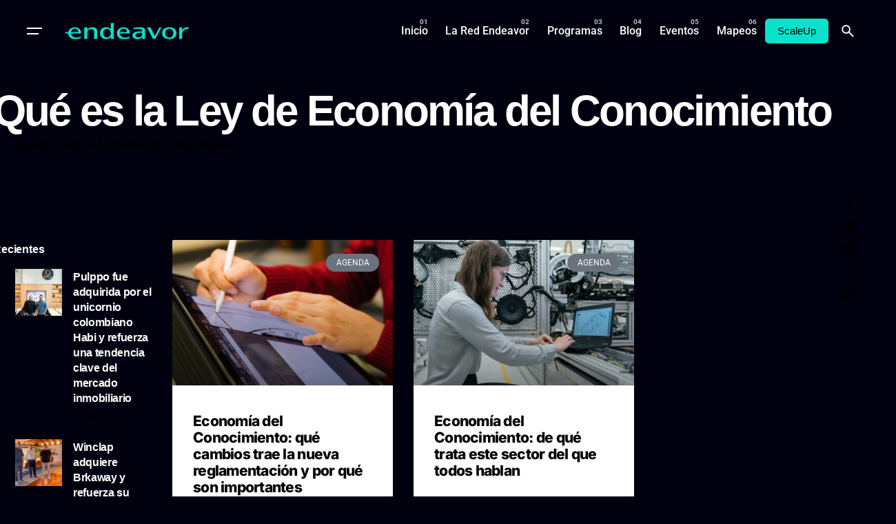

--- FILE ---
content_type: text/html; charset=UTF-8
request_url: https://www.endeavor.org.ar/tag/que-es-la-ley-de-economia-del-conocimiento/
body_size: 23495
content:

<!DOCTYPE html>
<html lang="es-AR">
<head>
	<meta charset="UTF-8">
	<meta name="viewport" content="width=device-width, initial-scale=1.0, maximum-scale=1, user-scalable=no">

	<!-- Global site tag (gtag.js) - Google Analytics -->
<script async src="https://www.googletagmanager.com/gtag/js?id=UA-80307097-1"></script>
<script>
  window.dataLayer = window.dataLayer || [];
  function gtag(){dataLayer.push(arguments);}
  gtag('js', new Date());

  gtag('config', 'UA-80307097-1');
</script>

<!-- Facebook Pixel Code -->
<script>
  !function(f,b,e,v,n,t,s)
  {if(f.fbq)return;n=f.fbq=function(){n.callMethod?
  n.callMethod.apply(n,arguments):n.queue.push(arguments)};
  if(!f._fbq)f._fbq=n;n.push=n;n.loaded=!0;n.version='2.0';
  n.queue=[];t=b.createElement(e);t.async=!0;
  t.src=v;s=b.getElementsByTagName(e)[0];
  s.parentNode.insertBefore(t,s)}(window, document,'script',
  'https://connect.facebook.net/en_US/fbevents.js');
  fbq('init', '349993956853082');
  fbq('track', 'PageView');
</script>
<noscript><img height="1" width="1" style="display:none"
  src="https://www.facebook.com/tr?id=349993956853082&ev=PageView&noscript=1"
/></noscript>

<!-- Google tag (gtag.js) -->
<script async src="https://www.googletagmanager.com/gtag/js?id=G-XG3FR0MMZE"></script>
<script>
  window.dataLayer = window.dataLayer || [];
  function gtag(){dataLayer.push(arguments);}
  gtag('js', new Date());

  gtag('config', 'G-XG3FR0MMZE');
</script>
<!-- End Facebook Pixel Code --><meta name='robots' content='index, follow, max-image-preview:large, max-snippet:-1, max-video-preview:-1' />

	<!-- This site is optimized with the Yoast SEO Premium plugin v19.0 (Yoast SEO v26.6) - https://yoast.com/wordpress/plugins/seo/ -->
	<title>Qué es la Ley de Economía del Conocimiento Archives - Endeavor</title>
	<link rel="canonical" href="https://www.endeavor.org.ar/tag/que-es-la-ley-de-economia-del-conocimiento/" />
	<meta property="og:locale" content="es_ES" />
	<meta property="og:type" content="article" />
	<meta property="og:title" content="Qué es la Ley de Economía del Conocimiento archivos" />
	<meta property="og:url" content="https://www.endeavor.org.ar/tag/que-es-la-ley-de-economia-del-conocimiento/" />
	<meta property="og:site_name" content="Endeavor" />
	<meta name="twitter:card" content="summary_large_image" />
	<script type="application/ld+json" class="yoast-schema-graph">{"@context":"https://schema.org","@graph":[{"@type":"CollectionPage","@id":"https://www.endeavor.org.ar/tag/que-es-la-ley-de-economia-del-conocimiento/","url":"https://www.endeavor.org.ar/tag/que-es-la-ley-de-economia-del-conocimiento/","name":"Qué es la Ley de Economía del Conocimiento Archives - Endeavor","isPartOf":{"@id":"https://www.endeavor.org.ar/#website"},"primaryImageOfPage":{"@id":"https://www.endeavor.org.ar/tag/que-es-la-ley-de-economia-del-conocimiento/#primaryimage"},"image":{"@id":"https://www.endeavor.org.ar/tag/que-es-la-ley-de-economia-del-conocimiento/#primaryimage"},"thumbnailUrl":"https://www.endeavor.org.ar/wp-content/uploads/2021/04/LEC_2.jpg","breadcrumb":{"@id":"https://www.endeavor.org.ar/tag/que-es-la-ley-de-economia-del-conocimiento/#breadcrumb"},"inLanguage":"es-AR"},{"@type":"ImageObject","inLanguage":"es-AR","@id":"https://www.endeavor.org.ar/tag/que-es-la-ley-de-economia-del-conocimiento/#primaryimage","url":"https://www.endeavor.org.ar/wp-content/uploads/2021/04/LEC_2.jpg","contentUrl":"https://www.endeavor.org.ar/wp-content/uploads/2021/04/LEC_2.jpg","width":750,"height":500},{"@type":"BreadcrumbList","@id":"https://www.endeavor.org.ar/tag/que-es-la-ley-de-economia-del-conocimiento/#breadcrumb","itemListElement":[{"@type":"ListItem","position":1,"name":"Home","item":"https://www.endeavor.org.ar/"},{"@type":"ListItem","position":2,"name":"Qué es la Ley de Economía del Conocimiento"}]},{"@type":"WebSite","@id":"https://www.endeavor.org.ar/#website","url":"https://www.endeavor.org.ar/","name":"Endeavor","description":"Argentina","potentialAction":[{"@type":"SearchAction","target":{"@type":"EntryPoint","urlTemplate":"https://www.endeavor.org.ar/?s={search_term_string}"},"query-input":{"@type":"PropertyValueSpecification","valueRequired":true,"valueName":"search_term_string"}}],"inLanguage":"es-AR"}]}</script>
	<!-- / Yoast SEO Premium plugin. -->


<link rel="alternate" type="application/rss+xml" title="Endeavor &raquo; Feed" href="https://www.endeavor.org.ar/feed/" />
<link rel="alternate" type="application/rss+xml" title="Endeavor &raquo; RSS de los comentarios" href="https://www.endeavor.org.ar/comments/feed/" />
<link rel="alternate" type="application/rss+xml" title="Endeavor &raquo; Qué es la Ley de Economía del Conocimiento RSS de la etiqueta" href="https://www.endeavor.org.ar/tag/que-es-la-ley-de-economia-del-conocimiento/feed/" />
<style id='wp-img-auto-sizes-contain-inline-css' type='text/css'>
img:is([sizes=auto i],[sizes^="auto," i]){contain-intrinsic-size:3000px 1500px}
/*# sourceURL=wp-img-auto-sizes-contain-inline-css */
</style>
<style id='wp-emoji-styles-inline-css' type='text/css'>

	img.wp-smiley, img.emoji {
		display: inline !important;
		border: none !important;
		box-shadow: none !important;
		height: 1em !important;
		width: 1em !important;
		margin: 0 0.07em !important;
		vertical-align: -0.1em !important;
		background: none !important;
		padding: 0 !important;
	}
/*# sourceURL=wp-emoji-styles-inline-css */
</style>
<link rel='stylesheet' id='wp-block-library-css' href='https://www.endeavor.org.ar/wp-includes/css/dist/block-library/style.min.css?ver=6.9' type='text/css' media='all' />
<style id='wp-block-library-theme-inline-css' type='text/css'>
.wp-block-audio :where(figcaption){color:#555;font-size:13px;text-align:center}.is-dark-theme .wp-block-audio :where(figcaption){color:#ffffffa6}.wp-block-audio{margin:0 0 1em}.wp-block-code{border:1px solid #ccc;border-radius:4px;font-family:Menlo,Consolas,monaco,monospace;padding:.8em 1em}.wp-block-embed :where(figcaption){color:#555;font-size:13px;text-align:center}.is-dark-theme .wp-block-embed :where(figcaption){color:#ffffffa6}.wp-block-embed{margin:0 0 1em}.blocks-gallery-caption{color:#555;font-size:13px;text-align:center}.is-dark-theme .blocks-gallery-caption{color:#ffffffa6}:root :where(.wp-block-image figcaption){color:#555;font-size:13px;text-align:center}.is-dark-theme :root :where(.wp-block-image figcaption){color:#ffffffa6}.wp-block-image{margin:0 0 1em}.wp-block-pullquote{border-bottom:4px solid;border-top:4px solid;color:currentColor;margin-bottom:1.75em}.wp-block-pullquote :where(cite),.wp-block-pullquote :where(footer),.wp-block-pullquote__citation{color:currentColor;font-size:.8125em;font-style:normal;text-transform:uppercase}.wp-block-quote{border-left:.25em solid;margin:0 0 1.75em;padding-left:1em}.wp-block-quote cite,.wp-block-quote footer{color:currentColor;font-size:.8125em;font-style:normal;position:relative}.wp-block-quote:where(.has-text-align-right){border-left:none;border-right:.25em solid;padding-left:0;padding-right:1em}.wp-block-quote:where(.has-text-align-center){border:none;padding-left:0}.wp-block-quote.is-large,.wp-block-quote.is-style-large,.wp-block-quote:where(.is-style-plain){border:none}.wp-block-search .wp-block-search__label{font-weight:700}.wp-block-search__button{border:1px solid #ccc;padding:.375em .625em}:where(.wp-block-group.has-background){padding:1.25em 2.375em}.wp-block-separator.has-css-opacity{opacity:.4}.wp-block-separator{border:none;border-bottom:2px solid;margin-left:auto;margin-right:auto}.wp-block-separator.has-alpha-channel-opacity{opacity:1}.wp-block-separator:not(.is-style-wide):not(.is-style-dots){width:100px}.wp-block-separator.has-background:not(.is-style-dots){border-bottom:none;height:1px}.wp-block-separator.has-background:not(.is-style-wide):not(.is-style-dots){height:2px}.wp-block-table{margin:0 0 1em}.wp-block-table td,.wp-block-table th{word-break:normal}.wp-block-table :where(figcaption){color:#555;font-size:13px;text-align:center}.is-dark-theme .wp-block-table :where(figcaption){color:#ffffffa6}.wp-block-video :where(figcaption){color:#555;font-size:13px;text-align:center}.is-dark-theme .wp-block-video :where(figcaption){color:#ffffffa6}.wp-block-video{margin:0 0 1em}:root :where(.wp-block-template-part.has-background){margin-bottom:0;margin-top:0;padding:1.25em 2.375em}
/*# sourceURL=/wp-includes/css/dist/block-library/theme.min.css */
</style>
<style id='classic-theme-styles-inline-css' type='text/css'>
/*! This file is auto-generated */
.wp-block-button__link{color:#fff;background-color:#32373c;border-radius:9999px;box-shadow:none;text-decoration:none;padding:calc(.667em + 2px) calc(1.333em + 2px);font-size:1.125em}.wp-block-file__button{background:#32373c;color:#fff;text-decoration:none}
/*# sourceURL=/wp-includes/css/classic-themes.min.css */
</style>
<style id='global-styles-inline-css' type='text/css'>
:root{--wp--preset--aspect-ratio--square: 1;--wp--preset--aspect-ratio--4-3: 4/3;--wp--preset--aspect-ratio--3-4: 3/4;--wp--preset--aspect-ratio--3-2: 3/2;--wp--preset--aspect-ratio--2-3: 2/3;--wp--preset--aspect-ratio--16-9: 16/9;--wp--preset--aspect-ratio--9-16: 9/16;--wp--preset--color--black: #000000;--wp--preset--color--cyan-bluish-gray: #abb8c3;--wp--preset--color--white: #ffffff;--wp--preset--color--pale-pink: #f78da7;--wp--preset--color--vivid-red: #cf2e2e;--wp--preset--color--luminous-vivid-orange: #ff6900;--wp--preset--color--luminous-vivid-amber: #fcb900;--wp--preset--color--light-green-cyan: #7bdcb5;--wp--preset--color--vivid-green-cyan: #00d084;--wp--preset--color--pale-cyan-blue: #8ed1fc;--wp--preset--color--vivid-cyan-blue: #0693e3;--wp--preset--color--vivid-purple: #9b51e0;--wp--preset--color--brand-color: #09e1cd;--wp--preset--color--beige-dark: #A1824F;--wp--preset--color--dark-strong: #24262B;--wp--preset--color--dark-light: #32353C;--wp--preset--color--grey-strong: #838998;--wp--preset--gradient--vivid-cyan-blue-to-vivid-purple: linear-gradient(135deg,rgb(6,147,227) 0%,rgb(155,81,224) 100%);--wp--preset--gradient--light-green-cyan-to-vivid-green-cyan: linear-gradient(135deg,rgb(122,220,180) 0%,rgb(0,208,130) 100%);--wp--preset--gradient--luminous-vivid-amber-to-luminous-vivid-orange: linear-gradient(135deg,rgb(252,185,0) 0%,rgb(255,105,0) 100%);--wp--preset--gradient--luminous-vivid-orange-to-vivid-red: linear-gradient(135deg,rgb(255,105,0) 0%,rgb(207,46,46) 100%);--wp--preset--gradient--very-light-gray-to-cyan-bluish-gray: linear-gradient(135deg,rgb(238,238,238) 0%,rgb(169,184,195) 100%);--wp--preset--gradient--cool-to-warm-spectrum: linear-gradient(135deg,rgb(74,234,220) 0%,rgb(151,120,209) 20%,rgb(207,42,186) 40%,rgb(238,44,130) 60%,rgb(251,105,98) 80%,rgb(254,248,76) 100%);--wp--preset--gradient--blush-light-purple: linear-gradient(135deg,rgb(255,206,236) 0%,rgb(152,150,240) 100%);--wp--preset--gradient--blush-bordeaux: linear-gradient(135deg,rgb(254,205,165) 0%,rgb(254,45,45) 50%,rgb(107,0,62) 100%);--wp--preset--gradient--luminous-dusk: linear-gradient(135deg,rgb(255,203,112) 0%,rgb(199,81,192) 50%,rgb(65,88,208) 100%);--wp--preset--gradient--pale-ocean: linear-gradient(135deg,rgb(255,245,203) 0%,rgb(182,227,212) 50%,rgb(51,167,181) 100%);--wp--preset--gradient--electric-grass: linear-gradient(135deg,rgb(202,248,128) 0%,rgb(113,206,126) 100%);--wp--preset--gradient--midnight: linear-gradient(135deg,rgb(2,3,129) 0%,rgb(40,116,252) 100%);--wp--preset--font-size--small: 14px;--wp--preset--font-size--medium: 20px;--wp--preset--font-size--large: 17px;--wp--preset--font-size--x-large: 42px;--wp--preset--font-size--extra-small: 13px;--wp--preset--font-size--normal: 15px;--wp--preset--font-size--larger: 20px;--wp--preset--spacing--20: 0.44rem;--wp--preset--spacing--30: 0.67rem;--wp--preset--spacing--40: 1rem;--wp--preset--spacing--50: 1.5rem;--wp--preset--spacing--60: 2.25rem;--wp--preset--spacing--70: 3.38rem;--wp--preset--spacing--80: 5.06rem;--wp--preset--shadow--natural: 6px 6px 9px rgba(0, 0, 0, 0.2);--wp--preset--shadow--deep: 12px 12px 50px rgba(0, 0, 0, 0.4);--wp--preset--shadow--sharp: 6px 6px 0px rgba(0, 0, 0, 0.2);--wp--preset--shadow--outlined: 6px 6px 0px -3px rgb(255, 255, 255), 6px 6px rgb(0, 0, 0);--wp--preset--shadow--crisp: 6px 6px 0px rgb(0, 0, 0);}:where(.is-layout-flex){gap: 0.5em;}:where(.is-layout-grid){gap: 0.5em;}body .is-layout-flex{display: flex;}.is-layout-flex{flex-wrap: wrap;align-items: center;}.is-layout-flex > :is(*, div){margin: 0;}body .is-layout-grid{display: grid;}.is-layout-grid > :is(*, div){margin: 0;}:where(.wp-block-columns.is-layout-flex){gap: 2em;}:where(.wp-block-columns.is-layout-grid){gap: 2em;}:where(.wp-block-post-template.is-layout-flex){gap: 1.25em;}:where(.wp-block-post-template.is-layout-grid){gap: 1.25em;}.has-black-color{color: var(--wp--preset--color--black) !important;}.has-cyan-bluish-gray-color{color: var(--wp--preset--color--cyan-bluish-gray) !important;}.has-white-color{color: var(--wp--preset--color--white) !important;}.has-pale-pink-color{color: var(--wp--preset--color--pale-pink) !important;}.has-vivid-red-color{color: var(--wp--preset--color--vivid-red) !important;}.has-luminous-vivid-orange-color{color: var(--wp--preset--color--luminous-vivid-orange) !important;}.has-luminous-vivid-amber-color{color: var(--wp--preset--color--luminous-vivid-amber) !important;}.has-light-green-cyan-color{color: var(--wp--preset--color--light-green-cyan) !important;}.has-vivid-green-cyan-color{color: var(--wp--preset--color--vivid-green-cyan) !important;}.has-pale-cyan-blue-color{color: var(--wp--preset--color--pale-cyan-blue) !important;}.has-vivid-cyan-blue-color{color: var(--wp--preset--color--vivid-cyan-blue) !important;}.has-vivid-purple-color{color: var(--wp--preset--color--vivid-purple) !important;}.has-black-background-color{background-color: var(--wp--preset--color--black) !important;}.has-cyan-bluish-gray-background-color{background-color: var(--wp--preset--color--cyan-bluish-gray) !important;}.has-white-background-color{background-color: var(--wp--preset--color--white) !important;}.has-pale-pink-background-color{background-color: var(--wp--preset--color--pale-pink) !important;}.has-vivid-red-background-color{background-color: var(--wp--preset--color--vivid-red) !important;}.has-luminous-vivid-orange-background-color{background-color: var(--wp--preset--color--luminous-vivid-orange) !important;}.has-luminous-vivid-amber-background-color{background-color: var(--wp--preset--color--luminous-vivid-amber) !important;}.has-light-green-cyan-background-color{background-color: var(--wp--preset--color--light-green-cyan) !important;}.has-vivid-green-cyan-background-color{background-color: var(--wp--preset--color--vivid-green-cyan) !important;}.has-pale-cyan-blue-background-color{background-color: var(--wp--preset--color--pale-cyan-blue) !important;}.has-vivid-cyan-blue-background-color{background-color: var(--wp--preset--color--vivid-cyan-blue) !important;}.has-vivid-purple-background-color{background-color: var(--wp--preset--color--vivid-purple) !important;}.has-black-border-color{border-color: var(--wp--preset--color--black) !important;}.has-cyan-bluish-gray-border-color{border-color: var(--wp--preset--color--cyan-bluish-gray) !important;}.has-white-border-color{border-color: var(--wp--preset--color--white) !important;}.has-pale-pink-border-color{border-color: var(--wp--preset--color--pale-pink) !important;}.has-vivid-red-border-color{border-color: var(--wp--preset--color--vivid-red) !important;}.has-luminous-vivid-orange-border-color{border-color: var(--wp--preset--color--luminous-vivid-orange) !important;}.has-luminous-vivid-amber-border-color{border-color: var(--wp--preset--color--luminous-vivid-amber) !important;}.has-light-green-cyan-border-color{border-color: var(--wp--preset--color--light-green-cyan) !important;}.has-vivid-green-cyan-border-color{border-color: var(--wp--preset--color--vivid-green-cyan) !important;}.has-pale-cyan-blue-border-color{border-color: var(--wp--preset--color--pale-cyan-blue) !important;}.has-vivid-cyan-blue-border-color{border-color: var(--wp--preset--color--vivid-cyan-blue) !important;}.has-vivid-purple-border-color{border-color: var(--wp--preset--color--vivid-purple) !important;}.has-vivid-cyan-blue-to-vivid-purple-gradient-background{background: var(--wp--preset--gradient--vivid-cyan-blue-to-vivid-purple) !important;}.has-light-green-cyan-to-vivid-green-cyan-gradient-background{background: var(--wp--preset--gradient--light-green-cyan-to-vivid-green-cyan) !important;}.has-luminous-vivid-amber-to-luminous-vivid-orange-gradient-background{background: var(--wp--preset--gradient--luminous-vivid-amber-to-luminous-vivid-orange) !important;}.has-luminous-vivid-orange-to-vivid-red-gradient-background{background: var(--wp--preset--gradient--luminous-vivid-orange-to-vivid-red) !important;}.has-very-light-gray-to-cyan-bluish-gray-gradient-background{background: var(--wp--preset--gradient--very-light-gray-to-cyan-bluish-gray) !important;}.has-cool-to-warm-spectrum-gradient-background{background: var(--wp--preset--gradient--cool-to-warm-spectrum) !important;}.has-blush-light-purple-gradient-background{background: var(--wp--preset--gradient--blush-light-purple) !important;}.has-blush-bordeaux-gradient-background{background: var(--wp--preset--gradient--blush-bordeaux) !important;}.has-luminous-dusk-gradient-background{background: var(--wp--preset--gradient--luminous-dusk) !important;}.has-pale-ocean-gradient-background{background: var(--wp--preset--gradient--pale-ocean) !important;}.has-electric-grass-gradient-background{background: var(--wp--preset--gradient--electric-grass) !important;}.has-midnight-gradient-background{background: var(--wp--preset--gradient--midnight) !important;}.has-small-font-size{font-size: var(--wp--preset--font-size--small) !important;}.has-medium-font-size{font-size: var(--wp--preset--font-size--medium) !important;}.has-large-font-size{font-size: var(--wp--preset--font-size--large) !important;}.has-x-large-font-size{font-size: var(--wp--preset--font-size--x-large) !important;}
:where(.wp-block-post-template.is-layout-flex){gap: 1.25em;}:where(.wp-block-post-template.is-layout-grid){gap: 1.25em;}
:where(.wp-block-term-template.is-layout-flex){gap: 1.25em;}:where(.wp-block-term-template.is-layout-grid){gap: 1.25em;}
:where(.wp-block-columns.is-layout-flex){gap: 2em;}:where(.wp-block-columns.is-layout-grid){gap: 2em;}
:root :where(.wp-block-pullquote){font-size: 1.5em;line-height: 1.6;}
/*# sourceURL=global-styles-inline-css */
</style>
<link rel='stylesheet' id='ev-forms-css' href='https://www.endeavor.org.ar/wp-content/plugins/ev-forms/public/css/ev-forms-public.css?ver=1.0.0' type='text/css' media='all' />
<link data-minify="1" rel='stylesheet' id='parent-style-css' href='https://www.endeavor.org.ar/wp-content/cache/min/1/wp-content/themes/ohio/style.css?ver=1769799260' type='text/css' media='all' />
<link data-minify="1" rel='stylesheet' id='ohio-style-css' href='https://www.endeavor.org.ar/wp-content/cache/min/1/wp-content/themes/endeavor/style.css?ver=1769799260' type='text/css' media='all' />
<style id='ohio-style-inline-css' type='text/css'>
 :root{--clb-color-primary:#09e1cd;--clb-selection-color:#09e1cd;--clb-dm-fill-color:#01000F;--clb-titles-font-weight:800;}.heading .title .highlighted-text{background-image: linear-gradient(rgba(9,225,205,0.5), rgba(9,225,205,0.5));}.blog-item:not(.-layout2):not(.-layout7).-contained .card-details,.blog-item.-layout7.-contained{background-color:#171717;}.clb__custom_shape {mix-blend-mode: inherit !important;opacity: 0.9;}.cart-holder {display: none !important;}.site-header .site-branding .site-title {width: 200px !important;}.icon-box .icon-box-icon img {max-width: 60px;max-height: 60px;vertical-align: middle;}body.admin-bar .site-header.showed {margin-top: 32px;z-index: 99999999;}.elementor-18721 .elementor-element.elementor-element-23ff8ff .elementor-heading-title,.elementor-18721 .elementor-element.elementor-element-b0794e4 .elementor-heading-title, .elementor-18721 .elementor-element.elementor-element-2f9ed20 .elementor-heading-title {font-family: "Inter", Sans-serif;font-size: 300px;font-weight: 900;-webkit-text-stroke: 1px #fff;color: #0000;}a.search-global.btn-round.btn-round-light.fixed.btn-round-light.vc_hidden-md.vc_hidden-sm.vc_hidden-xs {display: none;}li.clb-social-holder-follow, li.clb-social-holder-dash {display: none;}.clb-social-holder.icons li {padding: 0px 5px;text-shadow: 2px 2px 5px #00000085;}.author-attributes .author {display: none;}.empre-empre{color:#09E1CD}.clb-page-headline .clb-post-meta-item:first-child {display: none;}.dce-item.dce-3b34658.elementor-repeater-item-3b34658.dce-item.dce-3b34658.elementor-repeater-item-3b34658 {height: 90px;vertical-align: middle;margin: 0 auto;}.widget_nav_menu .has-submenu > .sub-nav, .widget_nav_menu .sub-sub-menu, .widget_pages .has-submenu > .sub-nav, .widget_pages .sub-sub-menu {margin-left: 0px;}a.btn.btn-outline.btn-large.btn-elementor-colored:active {color: #fff !important;}ul.menu-depth-1.sub-menu.sub-nav-group {display: none;}h3.repeater-item.elementor-repeater-item-ec7e564 {margin-top: -20px;}.-sticky a.menu-link.main-menu-link.item-title {color: #000 !important;}.njt-nofi-notification-bar .njt-nofi-content {text-align: center;margin: auto;padding: 0px 50px;}.njt-nofi-notification-bar .njt-nofi-hide {position: absolute;top: 5px;right: 20px;text-decoration: none;}.hamburger-nav .menu {counter-reset: number;width: 50%;position: relative;}.endeavor_en_el_mundo p{font-family: 'Founders Grotesk';font-size: 35px !important;font-weight: 700;padding: 0px 10px;line-height: 35px;color: #fff;}}a.branding-title.font-titles {width: 180px;}.branding{width: 180px;}#masthead .btn-optional {background-color: #09e1cd;border-color: #09e1cd;color: #000;font-weight: 500;}.njt-nofi-content.njt-nofi-text-color.njt-nofi-align-content.njt-nofi-content-deskop {font-family: 'Founders Grotesk';font-size: 17px;}.page-container.post-page-container {max-width: 900px !important;}.page-container.post-page-container {max-width: 900px !important;}.site-footer .page-container{max-width:1300px;}.site-footer{background-color:#17161a;}.site-footer .widget-title{color:#6a696c;}.site-footer h6,.site-footer .widgets,.site-footer .scroll-top,.site-footer .color-switcher-item.dark,.site-footer .button,.site-footer input,.site-footer-copyright{color:rgba(255,255,255,0.8);}.header-wrap.page-container{max-width:1300px;}.header:not(.-sticky):not(.-mobile) .menu-blank,.header:not(.-sticky):not(.-mobile) .menu > li > a,.header:not(.-sticky) .hamburger-outer,.header:not(.-sticky) .branding-title,.header:not(.-sticky) .icon-button:not(.-overlay-button):not(.-small):not(.-extra-small),.header:not(.-sticky) .cart-button-total a,.header:not(.-sticky) .lang-dropdown{color:#ffffff;}.header:not(.-sticky):not(.-mobile):not(.light-typo):not(.dark-typo) .lang-dropdown{background-image: url("data:image/svg+xml,%3csvg xmlns='http://www.w3.org/2000/svg' viewBox='0 0 16 16'%3e%3cpath fill='none' stroke='%23ffffff' stroke-linecap='round' stroke-linejoin='round' stroke-width='2' d='M2 5l6 6 6-6'/%3e%3c/svg%3e");}.-sticky:not(.-mobile) .menu-blank,.-sticky:not(.-mobile) .menu > li > a,.-sticky .hamburger-outer,.-sticky .branding-title,.-sticky .icon-button:not(.-overlay-button):not(.-small):not(.-extra-small),.-sticky .cart-button-total a,.-sticky .lang-dropdown{color:#ffffff;}.-sticky .menu-optional .lang-dropdown{background-image: url("data:image/svg+xml,%3csvg xmlns='http://www.w3.org/2000/svg' viewBox='0 0 16 16'%3e%3cpath fill='none' stroke='%23ffffff' stroke-linecap='round' stroke-linejoin='round' stroke-width='2' d='M2 5l6 6 6-6'/%3e%3c/svg%3e");}.menu-optional .button-group .button{--clb-color-white:#000000;}.menu-optional .button-group .button:not(.page-link):not(.-dm-ignore){--clb-button-color:#09e1cd;}@media screen and (max-width: 768px) { .header,.mobile-overlay{opacity: 0;}}.header.-mobile .nav .holder{background-color:#01000f;}.header.-mobile .nav,.header.-mobile .mobile-overlay .copyright,.header.-mobile .mobile-overlay .lang-dropdown,.header.-mobile .mobile-overlay .close-bar .icon-button:not(.-small){color:#ffffff;}.header.-mobile .mobile-overlay .lang-dropdown{background-image: url("data:image/svg+xml,%3csvg xmlns='http://www.w3.org/2000/svg' viewBox='0 0 16 16'%3e%3cpath fill='none' stroke='%23ffffff' stroke-linecap='round' stroke-linejoin='round' stroke-width='2' d='M2 5l6 6 6-6'/%3e%3c/svg%3e");}.popup-subscribe .thumbnail{background-color:;background-image:url('https://www.endeavor.org.ar/wp-content/uploads/2019/07/oh__img100_small.jpg');background-size:cover;background-position:center center;background-repeat:no-repeat;}.page-headline::after{background-color:;}.blog-item .title a{font-size:17;} @media screen and (min-width:1181px){.single-post .post-share .clb-share-bar {left: -75px;}.page-content.with-left-sidebar{}h4.text-left.title-font {font-size: 13px;}span.date {font-size: 11px;}.fixed-mobile-logo {display: none !important;}.elementor-element.elementor-element-c334cec.elementor-widget.elementor-widget-theme-post-content h3 strong {color: #000;}.header .branding .logo img,.header .branding .logo-mobile img,.header .branding .logo-sticky-mobile img,.header .branding .logo-dynamic img{min-height:100px; height:100px;}:root{--clb-header-height:90px;}} @media screen and (min-width:769px) and (max-width:1180px){} @media screen and (max-width:768px){ul.menu-optional li a {display: none;}.header .branding .logo img,.header .branding .logo-mobile img,.header .branding .logo-sticky-mobile img,.header .branding .logo-dynamic img{min-height:20px; height:20px;}}
/*# sourceURL=ohio-style-inline-css */
</style>
<link data-minify="1" rel='stylesheet' id='icon-pack-fontawesome-css' href='https://www.endeavor.org.ar/wp-content/cache/min/1/wp-content/themes/ohio/assets/fonts/fa/css/all.css?ver=1769799260' type='text/css' media='all' />
<link rel='stylesheet' id='elementor-frontend-css' href='https://www.endeavor.org.ar/wp-content/plugins/elementor/assets/css/frontend.min.css?ver=3.34.0' type='text/css' media='all' />
<link rel='stylesheet' id='widget-accordion-css' href='https://www.endeavor.org.ar/wp-content/plugins/elementor/assets/css/widget-accordion.min.css?ver=3.34.0' type='text/css' media='all' />
<link rel='stylesheet' id='e-animation-fadeInRight-css' href='https://www.endeavor.org.ar/wp-content/plugins/elementor/assets/lib/animations/styles/fadeInRight.min.css?ver=3.34.0' type='text/css' media='all' />
<link rel='stylesheet' id='e-popup-css' href='https://www.endeavor.org.ar/wp-content/plugins/elementor-pro/assets/css/conditionals/popup.min.css?ver=3.33.2' type='text/css' media='all' />
<link rel='stylesheet' id='widget-heading-css' href='https://www.endeavor.org.ar/wp-content/plugins/elementor/assets/css/widget-heading.min.css?ver=3.34.0' type='text/css' media='all' />
<link rel='stylesheet' id='dce-breadcrumbs-css' href='https://www.endeavor.org.ar/wp-content/plugins/dynamic-content-for-elementor/assets/css/breadcrumbs.min.css?ver=1.16.2' type='text/css' media='all' />
<link rel='stylesheet' id='widget-posts-css' href='https://www.endeavor.org.ar/wp-content/plugins/elementor-pro/assets/css/widget-posts.min.css?ver=3.33.2' type='text/css' media='all' />
<link data-minify="1" rel='stylesheet' id='elementor-icons-css' href='https://www.endeavor.org.ar/wp-content/cache/min/1/wp-content/plugins/elementor/assets/lib/eicons/css/elementor-icons.min.css?ver=1769799260' type='text/css' media='all' />
<link rel='stylesheet' id='elementor-post-1-css' href='https://www.endeavor.org.ar/wp-content/uploads/elementor/css/post-1.css?ver=1769799259' type='text/css' media='all' />
<link rel='stylesheet' id='dce-style-css' href='https://www.endeavor.org.ar/wp-content/plugins/dynamic-content-for-elementor/assets/css/style.min.css?ver=1.16.2' type='text/css' media='all' />
<link data-minify="1" rel='stylesheet' id='dashicons-css' href='https://www.endeavor.org.ar/wp-content/cache/min/1/wp-includes/css/dashicons.min.css?ver=1769799260' type='text/css' media='all' />
<link rel='stylesheet' id='elementor-post-36064-css' href='https://www.endeavor.org.ar/wp-content/uploads/elementor/css/post-36064.css?ver=1769799259' type='text/css' media='all' />
<link rel='stylesheet' id='elementor-post-31781-css' href='https://www.endeavor.org.ar/wp-content/uploads/elementor/css/post-31781.css?ver=1769799259' type='text/css' media='all' />
<link rel='stylesheet' id='elementor-post-23741-css' href='https://www.endeavor.org.ar/wp-content/uploads/elementor/css/post-23741.css?ver=1769799259' type='text/css' media='all' />
<link rel='stylesheet' id='upw_theme_standard-css' href='https://www.endeavor.org.ar/wp-content/plugins/ultimate-posts-widget/css/upw-theme-standard.min.css?ver=6.9' type='text/css' media='all' />
<link rel='stylesheet' id='tablepress-default-css' href='https://www.endeavor.org.ar/wp-content/tablepress-combined.min.css?ver=21' type='text/css' media='all' />
<link data-minify="1" rel='stylesheet' id='elementor-gf-local-inter-css' href='https://www.endeavor.org.ar/wp-content/cache/min/1/wp-content/uploads/elementor/google-fonts/css/inter.css?ver=1769799260' type='text/css' media='all' />
<link data-minify="1" rel='stylesheet' id='elementor-gf-local-robotoslab-css' href='https://www.endeavor.org.ar/wp-content/cache/min/1/wp-content/uploads/elementor/google-fonts/css/robotoslab.css?ver=1769799260' type='text/css' media='all' />
<link data-minify="1" rel='stylesheet' id='elementor-gf-local-roboto-css' href='https://www.endeavor.org.ar/wp-content/cache/min/1/wp-content/uploads/elementor/google-fonts/css/roboto.css?ver=1769799260' type='text/css' media='all' />
<link rel='stylesheet' id='elementor-icons-shared-0-css' href='https://www.endeavor.org.ar/wp-content/plugins/elementor/assets/lib/font-awesome/css/fontawesome.min.css?ver=5.15.3' type='text/css' media='all' />
<link data-minify="1" rel='stylesheet' id='elementor-icons-fa-solid-css' href='https://www.endeavor.org.ar/wp-content/cache/min/1/wp-content/plugins/elementor/assets/lib/font-awesome/css/solid.min.css?ver=1769799260' type='text/css' media='all' />
<script type="text/javascript" src="https://www.endeavor.org.ar/wp-includes/js/jquery/jquery.min.js?ver=3.7.1" id="jquery-core-js" defer></script>
<script type="text/javascript" src="https://www.endeavor.org.ar/wp-includes/js/jquery/jquery-migrate.min.js?ver=3.4.1" id="jquery-migrate-js" defer></script>
<script data-minify="1" type="text/javascript" src="https://www.endeavor.org.ar/wp-content/cache/min/1/wp-content/plugins/ev-forms/public/js/ev-forms-public.js?ver=1764084708" id="ev-forms-js" defer></script>
<link rel="EditURI" type="application/rsd+xml" title="RSD" href="https://www.endeavor.org.ar/xmlrpc.php?rsd" />
<meta name="generator" content="WordPress 6.9" />
<meta name="generator" content="Elementor 3.34.0; features: additional_custom_breakpoints; settings: css_print_method-external, google_font-enabled, font_display-auto">
			<style>
				.e-con.e-parent:nth-of-type(n+4):not(.e-lazyloaded):not(.e-no-lazyload),
				.e-con.e-parent:nth-of-type(n+4):not(.e-lazyloaded):not(.e-no-lazyload) * {
					background-image: none !important;
				}
				@media screen and (max-height: 1024px) {
					.e-con.e-parent:nth-of-type(n+3):not(.e-lazyloaded):not(.e-no-lazyload),
					.e-con.e-parent:nth-of-type(n+3):not(.e-lazyloaded):not(.e-no-lazyload) * {
						background-image: none !important;
					}
				}
				@media screen and (max-height: 640px) {
					.e-con.e-parent:nth-of-type(n+2):not(.e-lazyloaded):not(.e-no-lazyload),
					.e-con.e-parent:nth-of-type(n+2):not(.e-lazyloaded):not(.e-no-lazyload) * {
						background-image: none !important;
					}
				}
			</style>
			<link rel="icon" href="https://www.endeavor.org.ar/wp-content/uploads/2021/03/Logo-Mark_TealBlack_PNG-100x100.png" sizes="32x32" />
<link rel="icon" href="https://www.endeavor.org.ar/wp-content/uploads/2021/03/Logo-Mark_TealBlack_PNG-200x200.png" sizes="192x192" />
<link rel="apple-touch-icon" href="https://www.endeavor.org.ar/wp-content/uploads/2021/03/Logo-Mark_TealBlack_PNG-200x200.png" />
<meta name="msapplication-TileImage" content="https://www.endeavor.org.ar/wp-content/uploads/2021/03/Logo-Mark_TealBlack_PNG.png" />
		<style type="text/css" id="wp-custom-css">
			/*CORRECCIONES ABRIL /*
 
/* LOGO*/
img.dark-scheme-logo.svg-logo.lazyloaded {
	width: 180px;

}
.fixed-logo {
    width: 180px;
}


/*color menu */
a.menu-link.main-menu-link.item-title {
color: #09e1cd;

}
/* color boton */

.elementor-column.elementor-col-100.elementor-inner-column.elementor-element.elementor-element-475953b a.btn.btn-outline.btn-small.btn-elementor-colored {
    color: #09e1cd;
}

.elementor-column.elementor-col-100.elementor-inner-column.elementor-element.elementor-element-475953b a.btn.btn-outline.btn-small.btn-elementor-colored:hover {
    color: #fff;
}


/*FIN CORRECIONES ABRIL*/


.related-posts .blog-grid-content.text-left {
    background-color: #f3f3f3 !important;
}
.related-posts a.-undash {
	color: #fff !important;
}
.related-posts a.tag {
    background: #09e1cd;
}
.search-filter-results > div:not(.pagination) { width: 33.33%; float:left; padding: 0 20px;}
.search-filter-results > hr { display: none;}
.search-filter-results, .searchandfilter ul { margin-left: -20px; margin-right: -20px;}
.search-filter-results h2 {
	font-size:24px;
}
.searchandfilter ul li {
	float:left;
	width:33.33%;
	padding: 0 20px;
}
.widget.widget_block .searchandfilter ul li {
	width: 100%;
	margin-bottom: 40px;
	top: -9px;
	position: relative;
}
.searchandfilter label {
	width:100%;
}
.search-filter-results .pagination {
	width:100%;
	float:left;
}
.search-filter-results {
	width:100%;
	float:left;
}
.grid-item:not(.masonry-block):nth-child(3n+1) {
	clear: both;
}
.widget_ultimate_posts ul {
	list-style: none;
}
.upw-image {
	width: 70px;
	float: left;
}
.upw-content {
	float: right;
	width: calc( 100% - 80px );
}
.upw-content .post-title {
	font-size: 13px;
	font-weight: 600;
	margin-top: 0;
	line-height:15px;
	margin-bottom: 0px;
}
.post-cats-label {
	display: none;
}
.post-cats {
	margin: 0;
}
.post-cats-list a {
	font-size: 11px;
    color: #09E1CD;
	line-height: 12px;
}
.widget_ultimate_posts li {
	overflow: hidden;
}
@media screen and (min-width: 1068px){
.elementor.elementor-34605.dce-elementor-row-1.dce-elementor-row-1.elementor-location-single .dce-acf-repeater-item {
    display: flex !important;
    flex: 0 1 calc(100% / 5);
    flex-grow: 0;
}
}


@media screen and (max-width: 768px){
.page-sidebar {
    width: 100%;
    -webkit-box-ordinal-group: 11;
    -webkit-order: 10;
    -ms-flex-order: 10;
    order: 10;
    margin: 40px 0px 0px 0px;
    width: 100% !important;
}
	.single-post .entry-footer-tags .tags-holder .tag {
    margin: 2px 5px 2px 0;
    height: auto !important;
}
	.single-post .entry-footer {
    display: -webkit-box;
    display: -webkit-flex;
    display: -ms-flexbox;
    display: flex;
    -webkit-box-align: center;
    -webkit-align-items: center;
    -ms-flex-align: center;
    align-items: center;
    -webkit-box-pack: justify;
    -webkit-justify-content: space-between;
    -ms-flex-pack: justify;
    justify-content: space-between;
    margin-top: 80px;
}
	.page-content.with-left-sidebar {
    width: 95%;
    float: right;
}
	
	.postid-39644 i.far.fa-dot-circle {
    font-size: 34px !important;
    margin-top: 16px !important;
}
	}


.-sticky .showed a.menu-link.main-menu-link.item-title {
    color: #000;
	opacity:1;
}
.-sticky .showed a.menu-link.main-menu-link.item-title:visited {
    color: #000;
	opacity:1;
}
.elementor-22686 .elementor-element.elementor-element-94506af .elementor-repeater-item-ec7e564 {
    text-align: center;
    color: #000000;
    font-family: "Inter", Sans-serif;
    font-size: 20px;
    font-weight: 600;
    margin-top: 10px;
}

/*speakers position color*/
.elementor-element.elementor-element-072e6e2.align-dce-center.elementor-widget.elementor-widget-dyncontel-acf {
	color: #fff;
}
/*agenda*/

tr.row-1.odd th {
    text-align: center;
    background: #09e1cd;
}
tbody.row-hover tr td {
    text-align: center;
    font-family: 'Founders Grotesk';
    font-size: 16px;
}
/* tr.row-9.odd td {
    background: #09e1cd !important;
	font-weight: 600;

} */
tr.row-24.even td {
    background: #09e1cd !important;
font-weight: 600;
}
.even td {
    background-color: #e1dddd !important;
}
td.column-1 {
    width: 25%;
}
td.column-2 {
    width: 25%;
	text-align: left;
}
td.column-3 {
    width: 25%;
}
td.column-4 {
    width: 25%;
	text-align: left;
}
tbody.row-hover .column-2 {
    text-align: left;
}
tbody.row-hover .column-4 {
    text-align: left;
}
/*Cambios para experiencia endeavor parano hacerlos global*/
/* .postid-36964 section#agenda {
    display: none;
} */
.postid-36964 .elementor-element.elementor-element-9022cf0.dc-has-condition.dc-condition-empty.elementor-widget.elementor-widget-ohio_button {
	display: none !important;
}
.postid-36964 .elementor-element.elementor-element-9022cf0.elementor-widget.elementor-widget-ohio_button {
    display: none;
}

.postid-36964.elementor-22257 .elementor-element.elementor-element-d8fad17 {
	width: 100% !important;
	
}
.postid-36964 a.btn.btn-outline.btn-small {
    background: #000;
}

/*cambios evento patagonia*/
.postid-37158 section#agenda {
    display: none !important;
}
.postid-37158 .elementor-column.elementor-col-50.elementor-inner-column.elementor-element.elementor-element-b383218 {
    display: none;
}
.postid-37158 .elementor-column.elementor-col-50.elementor-inner-column.elementor-element.elementor-element-d8fad17 {
    position: relative;
    left: 80px;
}
.postid-37695 a.btn.btn-outline.btn-small.btn-elementor-colored {
    background: #000;
}

/**logo**/
a.branding-title.font-titles {
    width: 180px;
}



.social-bar li.caption {
    display: none;
}


.blog-item.card.-layout1.-contained {
    padding: 0 20px;

}


.-sticky a.menu-link.main-menu-link.item-title{
	color: #fff !important;
}

.fa-x-twitter:before {
    content: var(--fa);
}

.page-id-23955 .vc_col-lg-4.vc_col-md-6.vc_col-xs-12.grid-item.masonry-block.masonry-brick {
	margin: 20px 0 !important;
}

.postid-36358 .elementor-24300 .elementor-element.elementor-element-072e6e2 .dynamic-content-for-elementor-acf {
	color: #fff;

}

/** single post recientes**/
.page-sidebar.-left.-simple {
	width: 25%;
}


.postid-40774 td.column-2
 {
    font-weight: 500;
    font-family: "DM Sans", sans-serif; !important;
}

.postid-40774 td.column-1
 {
    font-weight: 800;
    font-family: "DM Sans", sans-serif; !important;
}

.postid-40774 td.column-3
 {

    font-family: "DM Sans", sans-serif; !important;
}		</style>
		</head>
<body class="archive tag tag-que-es-la-ley-de-economia-del-conocimiento tag-2881 wp-embed-responsive wp-theme-ohio wp-child-theme-endeavor elementor-dce group-blog hfeed ohio-theme-1.0.0 with-header-1 with-left-mobile-hamburger with-headline with-sticky-header links-underline icon-buttons-animation dark-scheme elementor-page-23741 elementor-default elementor-template-full-width elementor-kit-1">
			<div id="page" class="site">

		
    <ul class="elements-bar left -unlist dynamic-typo">

                    <li>
</li>
        
    </ul>

    <ul class="elements-bar right -unlist dynamic-typo">

                    <li>
    <div class="social-bar">
        <ul class="social-bar-holder titles-typo -small-t -unlist icons vc_hidden-md">

                            <li class="caption">Follow Us</li>
            
                                            <li>
                    <a class="-unlink -undash tiktok" href="https://www.tiktok.com/@endeavorarg" target="_blank" rel="nofollow"><i class="fa-brands fa-tiktok"></i>                    </a>
                </li>
                                            <li>
                    <a class="-unlink -undash instagram" href="http://instagram.com/endeavorarg" target="_blank" rel="nofollow"><i class="fa-brands fa-instagram"></i>                    </a>
                </li>
                                            <li>
                    <a class="-unlink -undash linkedin" href="https://www.linkedin.com/company/endeavor-argentina" target="_blank" rel="nofollow"><i class="fa-brands fa-linkedin"></i>                    </a>
                </li>
                                            <li>
                    <a class="-unlink -undash youtube" href="https://www.youtube.com/user/EndeavorArg" target="_blank" rel="nofollow"><i class="fa-brands fa-youtube"></i>                    </a>
                </li>
                                            <li>
                    <a class="-unlink -undash twitter" href="https://twitter.com/EndeavorArg" target="_blank" rel="nofollow"><i class="fa-brands fa-x-twitter"></i>                    </a>
                </li>
                    </ul>
    </div>
</li>
                
    </ul>
		

		<a class="skip-link screen-reader-text" href="#main">Skip to content</a>

		
		
		    			

			
<header id="masthead" class="header header-1 both-types" data-header-fixed=true data-fixed-initial-offset=150>
	<div class="header-wrap">
		<div class="header-wrap-inner">
			<div class="left-part">

									<div class="desktop-hamburger -left">
						
<button aria-label="Open the menu" aria-controls="site-menu" aria-expanded="false" class="hamburger-button">
    <div class="hamburger icon-button" tabindex="1">
        <i class="icon"></i>
    </div>
    </button>					</div>
				
									<div class="mobile-hamburger -left">
						
<button aria-label="Open the menu" aria-controls="site-menu" aria-expanded="false" class="hamburger-button">
    <div class="hamburger icon-button" tabindex="1">
        <i class="icon"></i>
    </div>
    </button>					</div>
				
				
<div class="branding">
	<a class="branding-title titles-typo -undash -unlink" href="https://www.endeavor.org.ar/" rel="home">
		<div class="logo with-mobile">

			
				<img src="https://www.endeavor.org.ar/wp-content/uploads/2021/03/Logo_black.svg" class="main-logo light-scheme-logo svg-logo"  srcset="https://www.endeavor.org.ar/wp-content/uploads/2021/03/Logo_black.svg 2x" alt="Endeavor">
				
				
					
						<img src="https://www.endeavor.org.ar/wp-content/uploads/2021/03/Logo_teal.svg" class="dark-scheme-logo svg-logo"  srcset="https://www.endeavor.org.ar/wp-content/uploads/2021/03/Logo_teal.svg 2x" alt="Endeavor">

										
				
					</div>

		
			<div class="logo-mobile">
				<img src="https://www.endeavor.org.ar/wp-content/uploads/2021/03/Logo_black.svg" class="main-logo light-scheme-logo svg-logo" alt="Endeavor">

				
					
						<img src="https://www.endeavor.org.ar/wp-content/uploads/2021/03/Logo_teal.svg" class="dark-scheme-logo svg-logo" alt="Endeavor">

					
				
			</div>

		
		<div class="logo-sticky">

							
				<img src="https://www.endeavor.org.ar/wp-content/uploads/2021/03/Logo_black.svg" class="main-logo light-scheme-logo svg-logo"  srcset="https://www.endeavor.org.ar/wp-content/uploads/2021/03/Logo_black.svg 2x" alt="Endeavor">

				
					
						<img src="https://www.endeavor.org.ar/wp-content/uploads/2021/03/Logo_teal.svg" class="dark-scheme-logo svg-logo"  srcset="https://www.endeavor.org.ar/wp-content/uploads/2021/03/Logo_teal.svg 2x" alt="Endeavor">
					
					
				
			
		</div>

		
			<div class="logo-sticky-mobile">

				<img src="https://www.endeavor.org.ar/wp-content/uploads/2021/03/Logo_black.svg" class="main-logo light-scheme-logo svg-logo" alt="Endeavor">

				
					
						<img src="https://www.endeavor.org.ar/wp-content/uploads/2021/03/Logo_teal.svg" class="dark-scheme-logo svg-logo" alt="Endeavor">

					
				
			</div>

		
		<div class="logo-dynamic">
			<span class="dark hidden">
				
					<img src="https://www.endeavor.org.ar/wp-content/uploads/2021/03/Logo_black.svg"  class="svg-logo" srcset="https://www.endeavor.org.ar/wp-content/uploads/2021/03/Logo_black.svg 2x" alt="Endeavor">

							</span>
			<span class="light hidden">
				
					<img src="https://www.endeavor.org.ar/wp-content/uploads/2021/03/Logo_teal.svg"  class="svg-logo" srcset="https://www.endeavor.org.ar/wp-content/uploads/2021/03/Logo_teal.svg 2x" alt="Endeavor">

							</span>
		</div>
	</a>
</div>
	
			</div>
	        <div class="right-part">
	        	
	            
<nav id="site-navigation" class="nav with-counters with-mobile-menu with-highlighted-menu hide-mobile-menu-images hide-mobile-menu-descriptions" data-mobile-menu-second-click-link="1">

    <div class="mobile-overlay menu-mobile-overlay">
        <div class="overlay"></div>
        <div class="close-bar">
            <button aria-label="close" class="icon-button -overlay-button">
                <i class="icon">
    <svg class="default" width="14" height="14" viewBox="0 0 14 14" fill="none" xmlns="http://www.w3.org/2000/svg">
        <path d="M14 1.41L12.59 0L7 5.59L1.41 0L0 1.41L5.59 7L0 12.59L1.41 14L7 8.41L12.59 14L14 12.59L8.41 7L14 1.41Z"></path>
    </svg>
</i>
            </button>

            
    <button class="icon-button search-global" data-nav-search="true">
	    <i class="icon">
	    	<svg class="default" xmlns="http://www.w3.org/2000/svg" height="24" viewBox="0 -960 960 960" width="24"><path d="m779-128.5-247.979-248Q501.5-352.5 463-339.25T381.658-326q-106.132 0-179.645-73.454t-73.513-179.5Q128.5-685 201.954-758.5q73.454-73.5 179.5-73.5T561-758.487q73.5 73.513 73.5 179.645 0 42.842-13.5 81.592T584-429l248 247.5-53 53ZM381.5-401q74.5 0 126.25-51.75T559.5-579q0-74.5-51.75-126.25T381.5-757q-74.5 0-126.25 51.75T203.5-579q0 74.5 51.75 126.25T381.5-401Z"/></svg>
	    </i>
	</button>

        </div>
        <div class="holder">
            <div id="mega-menu-wrap" class="nav-container">

                <ul id="menu-primary" class="menu"><li id="nav-menu-item-23954-697d8eabdc283" class="mega-menu-item nav-item menu-item-depth-0 "><a href="https://www.endeavor.org.ar/" class="menu-link -undash -unlink main-menu-link item-title"><span>Inicio</span></a></li>
<li id="nav-menu-item-22616-697d8eabdc343" class="mega-menu-item nav-item menu-item-depth-0 has-submenu "><a href="https://www.endeavor.org.ar/emprendedores/" class="menu-link -undash -unlink main-menu-link item-title"><span>La Red Endeavor</span><div class="has-submenu-icon">
				<i class="icon menu-plus">
					<svg width="14" height="14" viewBox="0 0 14 14" fill="none" xmlns="http://www.w3.org/2000/svg">
						<path d="M14 8H8V14H6V8H0V6H6V0H8V6H14V8Z"/>
					</svg>
				</i></div></a>
<ul class="menu-depth-1 sub-menu">
	<li id="nav-menu-item-21860-697d8eabdc366" class="mega-menu-item sub-nav-item menu-item-depth-1 "><a href="https://www.endeavor.org.ar/nosotros/" class="menu-link -undash -unlink sub-menu-link "><span>Sobre Endeavor</span></a></li>
	<li id="nav-menu-item-30759-697d8eabdc37f" class="mega-menu-item sub-nav-item menu-item-depth-1 "><a href="https://www.endeavor.org.ar/equipo/" class="menu-link -undash -unlink sub-menu-link "><span>Nosotros</span></a></li>
	<li id="nav-menu-item-31971-697d8eabdc394" class="mega-menu-item sub-nav-item menu-item-depth-1 "><a href="https://www.endeavor.org.ar/emprendedores/" class="menu-link -undash -unlink sub-menu-link "><span>Emprendedores Endeavor</span></a></li>
</ul>
</li>
<li id="nav-menu-item-22685-697d8eabdc3e0" class="mega-menu-item nav-item menu-item-depth-0 has-submenu "><a href="https://www.endeavor.org.ar/programas/" class="menu-link -undash -unlink main-menu-link item-title"><span>Programas</span><div class="has-submenu-icon">
				<i class="icon menu-plus">
					<svg width="14" height="14" viewBox="0 0 14 14" fill="none" xmlns="http://www.w3.org/2000/svg">
						<path d="M14 8H8V14H6V8H0V6H6V0H8V6H14V8Z"/>
					</svg>
				</i></div></a>
<ul class="menu-depth-1 sub-menu">
	<li id="nav-menu-item-41359-697d8eabdc3fb" class="mega-menu-item sub-nav-item menu-item-depth-1 "><a href="https://www.endeavor.org.ar/programas/fbn-endeavor/" class="menu-link -undash -unlink sub-menu-link "><span>Premio a la Innovación con Impacto</span></a></li>
	<li id="nav-menu-item-36386-697d8eabdc410" class="mega-menu-item sub-nav-item menu-item-depth-1 "><a href="https://www.endeavor.org.ar/programas/high-impact-training/" class="menu-link -undash -unlink sub-menu-link "><span>HIT</span></a></li>
	<li id="nav-menu-item-40298-697d8eabdc424" class="mega-menu-item sub-nav-item menu-item-depth-1 "><a href="https://www.endeavor.org.ar/programas/gap-2/" class="menu-link -undash -unlink sub-menu-link "><span>Growth Advisory Program | Cuyo</span></a></li>
	<li id="nav-menu-item-40255-697d8eabdc437" class="mega-menu-item sub-nav-item menu-item-depth-1 "><a href="https://www.endeavor.org.ar/programas/agtech-accelerator/" class="menu-link -undash -unlink sub-menu-link "><span>AgTech Accelerator</span></a></li>
	<li id="nav-menu-item-31830-697d8eabdc449" class="mega-menu-item sub-nav-item menu-item-depth-1 "><a target="_blank" href="https://udesa.edu.ar/ventures-academy?gad=1&#038;gclid=CjwKCAjw-vmkBhBMEiwAlrMeF69hZuw21Op3ODSOocS9gP-SzW17NsLVmquMqeq6F-HgNB7MNKN2pxoCS8kQAvD_BwE&#038;utm_source=web&#038;utm_medium=section-programas&#038;utm_campaign=endeavor#new_tab" class="menu-link -undash -unlink sub-menu-link "><span>Ventures Academy</span></a></li>
	<li id="nav-menu-item-37654-697d8eabdc488" class="mega-menu-item sub-nav-item menu-item-depth-1 "><a href="https://www.endeavor.org.ar/programas/women-in-entrepreneurship/" class="menu-link -undash -unlink sub-menu-link "><span>Women in Entrepreneurship</span></a></li>
</ul>
</li>
<li id="nav-menu-item-41095-697d8eabdc4ac" class="mega-menu-item nav-item menu-item-depth-0 "><a href="https://www.endeavor.org.ar/blog-2/" class="menu-link -undash -unlink main-menu-link item-title"><span>Blog</span></a></li>
<li id="nav-menu-item-24229-697d8eabdc4c4" class="mega-menu-item nav-item menu-item-depth-0 "><a href="https://www.endeavor.org.ar/eventos/" class="menu-link -undash -unlink main-menu-link item-title"><span>Eventos</span></a></li>
<li id="nav-menu-item-35110-697d8eabdc4db" class="mega-menu-item nav-item menu-item-depth-0 "><a target="_blank" href="https://www.mapeos.endeavor.org.ar/" class="menu-link -undash -unlink main-menu-link item-title"><span>Mapeos</span></a></li>
</ul><ul id="mobile-menu" class="mobile-menu menu"><li id="nav-menu-item-24102-697d8eabddf66" class="mega-menu-item nav-item menu-item-depth-0 "><a href="https://www.endeavor.org.ar/" class="menu-link -undash -unlink main-menu-link item-title"><span>Inicio</span></a></li>
<li id="nav-menu-item-24105-697d8eabde022" class="mega-menu-item nav-item menu-item-depth-0 has-submenu "><a href="https://www.endeavor.org.ar/emprendedores/" class="menu-link -undash -unlink main-menu-link item-title"><span>La red Endeavor</span><div class="has-submenu-icon">
				<i class="icon menu-plus">
					<svg width="14" height="14" viewBox="0 0 14 14" fill="none" xmlns="http://www.w3.org/2000/svg">
						<path d="M14 8H8V14H6V8H0V6H6V0H8V6H14V8Z"/>
					</svg>
				</i></div></a>
<ul class="menu-depth-1 sub-menu">
	<li id="nav-menu-item-36901-697d8eabde044" class="mega-menu-item sub-nav-item menu-item-depth-1 "><a href="https://www.endeavor.org.ar/nosotros/" class="menu-link -undash -unlink sub-menu-link "><span>Sobre Endeavor</span></a></li>
	<li id="nav-menu-item-36902-697d8eabde05c" class="mega-menu-item sub-nav-item menu-item-depth-1 "><a href="https://www.endeavor.org.ar/equipo/" class="menu-link -undash -unlink sub-menu-link "><span>Nosotros</span></a></li>
	<li id="nav-menu-item-36903-697d8eabde070" class="mega-menu-item sub-nav-item menu-item-depth-1 "><a href="https://www.endeavor.org.ar/emprendedores/" class="menu-link -undash -unlink sub-menu-link "><span>Emprendedores</span></a></li>
</ul>
</li>
<li id="nav-menu-item-24107-697d8eabde08b" class="mega-menu-item nav-item menu-item-depth-0 "><a href="https://www.endeavor.org.ar/programas/" class="menu-link -undash -unlink main-menu-link item-title"><span>Programas</span></a></li>
<li id="nav-menu-item-24104-697d8eabde0a4" class="mega-menu-item nav-item menu-item-depth-0 "><a href="https://www.endeavor.org.ar/blog/" class="menu-link -undash -unlink main-menu-link item-title"><span>Blog</span></a></li>
<li id="nav-menu-item-24228-697d8eabde0bc" class="mega-menu-item nav-item menu-item-depth-0 "><a href="https://www.endeavor.org.ar/eventos/" class="menu-link -undash -unlink main-menu-link item-title"><span>Eventos</span></a></li>
<li id="nav-menu-item-36900-697d8eabde0d2" class="mega-menu-item nav-item menu-item-depth-0 "><a href="https://www.mapeos.endeavor.org.ar/" class="menu-link -undash -unlink main-menu-link item-title"><span>Mapeos</span></a></li>
<li id="nav-menu-item-36899-697d8eabde0e9" class="mega-menu-item nav-item menu-item-depth-0 "><a href="https://www.endeavor.org.ar/programas/scaleup/" class="menu-link -undash -unlink main-menu-link item-title"><span>ScaleUp</span></a></li>
</ul>


            </div>
            <div class="copyright">

                <p>© 2022, Diseño web <a href="https://tormenta.com.ar" target="_blank">Tormenta / Art &amp; Tech </a>.</p><p>Todos los derechos reservados</p>
            </div>

            
        </div>

        
    <div class="social-bar">
        <ul class="social-bar-holder titles-typo -small-t -unlist icons vc_hidden-md">

                            <li class="caption">Follow Us</li>
            
                                            <li>
                    <a class="-unlink -undash tiktok" href="https://www.tiktok.com/@endeavorarg" target="_blank" rel="nofollow"><i class="fa-brands fa-tiktok"></i>                    </a>
                </li>
                                            <li>
                    <a class="-unlink -undash instagram" href="http://instagram.com/endeavorarg" target="_blank" rel="nofollow"><i class="fa-brands fa-instagram"></i>                    </a>
                </li>
                                            <li>
                    <a class="-unlink -undash linkedin" href="https://www.linkedin.com/company/endeavor-argentina" target="_blank" rel="nofollow"><i class="fa-brands fa-linkedin"></i>                    </a>
                </li>
                                            <li>
                    <a class="-unlink -undash youtube" href="https://www.youtube.com/user/EndeavorArg" target="_blank" rel="nofollow"><i class="fa-brands fa-youtube"></i>                    </a>
                </li>
                                            <li>
                    <a class="-unlink -undash twitter" href="https://twitter.com/EndeavorArg" target="_blank" rel="nofollow"><i class="fa-brands fa-x-twitter"></i>                    </a>
                </li>
                    </ul>
    </div>

    </div>
</nav>
	            

	<ul class="menu-optional -unlist">

		
		
			<li class="button-group">
				

			<a href="https://www.endeavor.org.ar/programas/scaleup/" class="button -small btn-optional" target="">
			ScaleUp		</a>
	
	
			</li>

		
		
			<li class="icon-button-holder vc_hidden-xs">
				
    <button class="icon-button search-global" data-nav-search="true">
	    <i class="icon">
	    	<svg class="default" xmlns="http://www.w3.org/2000/svg" height="24" viewBox="0 -960 960 960" width="24"><path d="m779-128.5-247.979-248Q501.5-352.5 463-339.25T381.658-326q-106.132 0-179.645-73.454t-73.513-179.5Q128.5-685 201.954-758.5q73.454-73.5 179.5-73.5T561-758.487q73.5 73.513 73.5 179.645 0 42.842-13.5 81.592T584-429l248 247.5-53 53ZM381.5-401q74.5 0 126.25-51.75T559.5-579q0-74.5-51.75-126.25T381.5-757q-74.5 0-126.25 51.75T203.5-579q0 74.5 51.75 126.25T381.5-401Z"/></svg>
	    </i>
	</button>
			</li>

		
		
	</ul>


				
				
	        </div>
    	</div>
	</div>
</header>


<div class="clb-popup hamburger-nav">
    <div class="close-bar -left-flex">
        <button aria-label="close" class="icon-button -light">
		    <i class="icon">
    <svg class="default" width="14" height="14" viewBox="0 0 14 14" fill="none" xmlns="http://www.w3.org/2000/svg">
        <path d="M14 1.41L12.59 0L7 5.59L1.41 0L0 1.41L5.59 7L0 12.59L1.41 14L7 8.41L12.59 14L14 12.59L8.41 7L14 1.41Z"></path>
    </svg>
</i>
		</button>
    </div>
    <div class="hamburger-nav-holder">
        <ul id="secondary-menu" class="menu"><li id="nav-menu-item-23954-697d8eabe265b" class="mega-menu-item nav-item menu-item-depth-0 "><a href="https://www.endeavor.org.ar/" class="menu-link -undash -unlink main-menu-link item-title"><span>Inicio</span></a></li>
<li id="nav-menu-item-22616-697d8eabe26cb" class="mega-menu-item nav-item menu-item-depth-0 has-submenu "><a href="https://www.endeavor.org.ar/emprendedores/" class="menu-link -undash -unlink main-menu-link item-title"><span>La Red Endeavor</span><div class="has-submenu-icon">
				<i class="icon menu-plus">
					<svg width="14" height="14" viewBox="0 0 14 14" fill="none" xmlns="http://www.w3.org/2000/svg">
						<path d="M14 8H8V14H6V8H0V6H6V0H8V6H14V8Z"/>
					</svg>
				</i></div></a>
<ul class="menu-depth-1 sub-menu">
	<li id="nav-menu-item-21860-697d8eabe26ed" class="mega-menu-item sub-nav-item menu-item-depth-1 "><a href="https://www.endeavor.org.ar/nosotros/" class="menu-link -undash -unlink sub-menu-link "><span>Sobre Endeavor</span></a></li>
	<li id="nav-menu-item-30759-697d8eabe2705" class="mega-menu-item sub-nav-item menu-item-depth-1 "><a href="https://www.endeavor.org.ar/equipo/" class="menu-link -undash -unlink sub-menu-link "><span>Nosotros</span></a></li>
	<li id="nav-menu-item-31971-697d8eabe2719" class="mega-menu-item sub-nav-item menu-item-depth-1 "><a href="https://www.endeavor.org.ar/emprendedores/" class="menu-link -undash -unlink sub-menu-link "><span>Emprendedores Endeavor</span></a></li>
</ul>
</li>
<li id="nav-menu-item-22685-697d8eabe2764" class="mega-menu-item nav-item menu-item-depth-0 has-submenu "><a href="https://www.endeavor.org.ar/programas/" class="menu-link -undash -unlink main-menu-link item-title"><span>Programas</span><div class="has-submenu-icon">
				<i class="icon menu-plus">
					<svg width="14" height="14" viewBox="0 0 14 14" fill="none" xmlns="http://www.w3.org/2000/svg">
						<path d="M14 8H8V14H6V8H0V6H6V0H8V6H14V8Z"/>
					</svg>
				</i></div></a>
<ul class="menu-depth-1 sub-menu">
	<li id="nav-menu-item-41359-697d8eabe277f" class="mega-menu-item sub-nav-item menu-item-depth-1 "><a href="https://www.endeavor.org.ar/programas/fbn-endeavor/" class="menu-link -undash -unlink sub-menu-link "><span>Premio a la Innovación con Impacto</span></a></li>
	<li id="nav-menu-item-36386-697d8eabe2795" class="mega-menu-item sub-nav-item menu-item-depth-1 "><a href="https://www.endeavor.org.ar/programas/high-impact-training/" class="menu-link -undash -unlink sub-menu-link "><span>HIT</span></a></li>
	<li id="nav-menu-item-40298-697d8eabe27a8" class="mega-menu-item sub-nav-item menu-item-depth-1 "><a href="https://www.endeavor.org.ar/programas/gap-2/" class="menu-link -undash -unlink sub-menu-link "><span>Growth Advisory Program | Cuyo</span></a></li>
	<li id="nav-menu-item-40255-697d8eabe27bb" class="mega-menu-item sub-nav-item menu-item-depth-1 "><a href="https://www.endeavor.org.ar/programas/agtech-accelerator/" class="menu-link -undash -unlink sub-menu-link "><span>AgTech Accelerator</span></a></li>
	<li id="nav-menu-item-31830-697d8eabe27cd" class="mega-menu-item sub-nav-item menu-item-depth-1 "><a target="_blank" href="https://udesa.edu.ar/ventures-academy?gad=1&#038;gclid=CjwKCAjw-vmkBhBMEiwAlrMeF69hZuw21Op3ODSOocS9gP-SzW17NsLVmquMqeq6F-HgNB7MNKN2pxoCS8kQAvD_BwE&#038;utm_source=web&#038;utm_medium=section-programas&#038;utm_campaign=endeavor#new_tab" class="menu-link -undash -unlink sub-menu-link "><span>Ventures Academy</span></a></li>
	<li id="nav-menu-item-37654-697d8eabe2809" class="mega-menu-item sub-nav-item menu-item-depth-1 "><a href="https://www.endeavor.org.ar/programas/women-in-entrepreneurship/" class="menu-link -undash -unlink sub-menu-link "><span>Women in Entrepreneurship</span></a></li>
</ul>
</li>
<li id="nav-menu-item-41095-697d8eabe2824" class="mega-menu-item nav-item menu-item-depth-0 "><a href="https://www.endeavor.org.ar/blog-2/" class="menu-link -undash -unlink main-menu-link item-title"><span>Blog</span></a></li>
<li id="nav-menu-item-24229-697d8eabe283b" class="mega-menu-item nav-item menu-item-depth-0 "><a href="https://www.endeavor.org.ar/eventos/" class="menu-link -undash -unlink main-menu-link item-title"><span>Eventos</span></a></li>
<li id="nav-menu-item-35110-697d8eabe2851" class="mega-menu-item nav-item menu-item-depth-0 "><a target="_blank" href="https://www.mapeos.endeavor.org.ar/" class="menu-link -undash -unlink main-menu-link item-title"><span>Mapeos</span></a></li>
</ul>    </div>
    <div class="hamburger-nav-details">
		
					<div class="details-column">
				<b>Contacto</b><br>Av. del Libertador 105, Docks Al Río, Vicente López, Buenos Aires, Argentina<br> 			</div>
		
					<div class="details-column social-networks ">
				<a href="https://www.tiktok.com/@endeavorarg" target="_blank" rel="nofollow" class="network -unlink tiktok">                <i class="fa-brands fa-tiktok"></i>
            </a><a href="http://instagram.com/endeavorarg" target="_blank" rel="nofollow" class="network -unlink instagram">                <i class="fa-brands fa-instagram"></i>
            </a><a href="https://www.linkedin.com/company/endeavor-argentina" target="_blank" rel="nofollow" class="network -unlink linkedin">                <i class="fa-brands fa-linkedin"></i>
            </a><a href="https://www.youtube.com/user/EndeavorArg" target="_blank" rel="nofollow" class="network -unlink youtube">                <i class="fa-brands fa-youtube"></i>
            </a><a href="https://twitter.com/EndeavorArg" target="_blank" rel="nofollow" class="network -unlink twitter">                <i class="fa-brands fa-x-twitter"></i>
            </a>			</div>
		    </div>
</div>
		
		
		<div id="content" class="site-content" data-mobile-menu-resolution="768">

					<div data-elementor-type="archive" data-elementor-id="23741" data-term-id="2881" data-obj-id="2881" class="elementor elementor-23741 dce-elementor-term-2881 elementor-location-archive" data-elementor-post-type="elementor_library">
					<section class="elementor-section elementor-top-section elementor-element elementor-element-3a2a75c elementor-section-boxed elementor-section-height-default elementor-section-height-default" data-id="3a2a75c" data-element_type="section">
						<div class="elementor-container elementor-column-gap-default">
					<div class="elementor-column elementor-col-100 elementor-top-column elementor-element elementor-element-2d6a500" data-id="2d6a500" data-element_type="column">
			<div class="elementor-widget-wrap elementor-element-populated">
						<div class="elementor-element elementor-element-f6bfe95 elementor-widget elementor-widget-theme-archive-title elementor-page-title elementor-widget-heading" data-id="f6bfe95" data-element_type="widget" data-widget_type="theme-archive-title.default">
				<div class="elementor-widget-container">
					<h1 class="elementor-heading-title elementor-size-default">Qué es la Ley de Economía del Conocimiento</h1>				</div>
				</div>
				<div class="elementor-element elementor-element-c41f84b elementor-widget elementor-widget-dce-breadcrumbs" data-id="c41f84b" data-element_type="widget" data-widget_type="dce-breadcrumbs.default">
				<div class="elementor-widget-container">
					<ul id="dce-breadcrumbs" class="dce-breadcrumbs"><li class="item-current item-tag-2881 item-tag-que-es-la-ley-de-economia-del-conocimiento"><span class="bread-current bread-tag-2881 bread-tag-que-es-la-ley-de-economia-del-conocimiento">Qué es la Ley de Economía del Conocimiento</span></li></ul>				</div>
				</div>
					</div>
		</div>
					</div>
		</section>
				<section class="elementor-section elementor-top-section elementor-element elementor-element-638b5c4 elementor-section-boxed elementor-section-height-default elementor-section-height-default" data-id="638b5c4" data-element_type="section">
						<div class="elementor-container elementor-column-gap-default">
					<div class="elementor-column elementor-col-50 elementor-top-column elementor-element elementor-element-e43c283" data-id="e43c283" data-element_type="column">
			<div class="elementor-widget-wrap elementor-element-populated">
						<div class="elementor-element elementor-element-dfdfa7c elementor-widget elementor-widget-sidebar" data-id="dfdfa7c" data-element_type="widget" data-widget_type="sidebar.default">
				<div class="elementor-widget-container">
					<section id="ohio_widget_recent_posts-5" class="widget widget_ohio_widget_recent_posts"><h3 class="title widget-title">Recientes</h3>			<ul>
						<li class="active ">

				
					<a href="https://www.endeavor.org.ar/blog-article-novedadades-habi-adquiere-pulppo-proptech/" class="more">
						<img width="150" height="150" src="https://www.endeavor.org.ar/wp-content/uploads/2026/01/Agustin-Matias-Gath-jpg-1-150x150.jpg" class="attachment-thumbnail size-thumbnail wp-post-image" alt="" decoding="async" srcset="https://www.endeavor.org.ar/wp-content/uploads/2026/01/Agustin-Matias-Gath-jpg-1-150x150.jpg 150w, https://www.endeavor.org.ar/wp-content/uploads/2026/01/Agustin-Matias-Gath-jpg-1-200x200.jpg 200w, https://www.endeavor.org.ar/wp-content/uploads/2026/01/Agustin-Matias-Gath-jpg-1-500x500.jpg 500w" sizes="(max-width: 150px) 100vw, 150px" />					</a>

				
					<div class="content-holder">
												<h6 class="title">
							<a href="https://www.endeavor.org.ar/blog-article-novedadades-habi-adquiere-pulppo-proptech/">
								Pulppo fue adquirida por el unicornio colombiano Habi y refuerza una tendencia clave del mercado inmobiliario							</a>
						</h6>
						<div class="details">
							<span class="date">28 enero, 2026</span>													</div>
													<div class="details">
																							</div>
											</div>
				</li>
							<li class="">

				
					<a href="https://www.endeavor.org.ar/blog-article-novedades-winclap-scaleup-adquiere-brkaway-ma/" class="more">
						<img width="150" height="150" src="https://www.endeavor.org.ar/wp-content/uploads/2026/01/WhatsApp-Image-2026-01-27-at-12.59.03-PM-150x150.jpeg" class="attachment-thumbnail size-thumbnail wp-post-image" alt="" decoding="async" srcset="https://www.endeavor.org.ar/wp-content/uploads/2026/01/WhatsApp-Image-2026-01-27-at-12.59.03-PM-150x150.jpeg 150w, https://www.endeavor.org.ar/wp-content/uploads/2026/01/WhatsApp-Image-2026-01-27-at-12.59.03-PM-200x200.jpeg 200w, https://www.endeavor.org.ar/wp-content/uploads/2026/01/WhatsApp-Image-2026-01-27-at-12.59.03-PM-500x500.jpeg 500w" sizes="(max-width: 150px) 100vw, 150px" />					</a>

				
					<div class="content-holder">
												<h6 class="title">
							<a href="https://www.endeavor.org.ar/blog-article-novedades-winclap-scaleup-adquiere-brkaway-ma/">
								Winclap adquiere Brkaway y refuerza su apuesta por escalar la industria de los creadores 							</a>
						</h6>
						<div class="details">
							<span class="date">27 enero, 2026</span>													</div>
													<div class="details">
																							</div>
											</div>
				</li>
							<li class="">

				
					<a href="https://www.endeavor.org.ar/blog-article-novedades-las-3-tendencias-que-marcaran-la-industria-de-pagos-en-2026/" class="more">
						<img loading="lazy" width="150" height="150" src="https://www.endeavor.org.ar/wp-content/uploads/2026/01/hands-pointing-upward-highlighting-growth-trends-against-vibrant-background-financial-analysis-session-150x150.jpg" class="attachment-thumbnail size-thumbnail wp-post-image" alt="" decoding="async" srcset="https://www.endeavor.org.ar/wp-content/uploads/2026/01/hands-pointing-upward-highlighting-growth-trends-against-vibrant-background-financial-analysis-session-150x150.jpg 150w, https://www.endeavor.org.ar/wp-content/uploads/2026/01/hands-pointing-upward-highlighting-growth-trends-against-vibrant-background-financial-analysis-session-200x200.jpg 200w, https://www.endeavor.org.ar/wp-content/uploads/2026/01/hands-pointing-upward-highlighting-growth-trends-against-vibrant-background-financial-analysis-session-500x500.jpg 500w" sizes="(max-width: 150px) 100vw, 150px" />					</a>

				
					<div class="content-holder">
												<h6 class="title">
							<a href="https://www.endeavor.org.ar/blog-article-novedades-las-3-tendencias-que-marcaran-la-industria-de-pagos-en-2026/">
								Las 3 tendencias que marcarán la industria de pagos en 2026							</a>
						</h6>
						<div class="details">
							<span class="date">26 enero, 2026</span>													</div>
													<div class="details">
																							</div>
											</div>
				</li>
							<li class="">

				
					<a href="https://www.endeavor.org.ar/blog-article-novedades-atlas-ma-adquirida-remote-scaleup-endeavo/" class="more">
						<img loading="lazy" width="150" height="150" src="https://www.endeavor.org.ar/wp-content/uploads/2026/01/WhatsApp-Image-2026-01-20-at-2.06.53-PM-150x150.jpeg" class="attachment-thumbnail size-thumbnail wp-post-image" alt="" decoding="async" srcset="https://www.endeavor.org.ar/wp-content/uploads/2026/01/WhatsApp-Image-2026-01-20-at-2.06.53-PM-150x150.jpeg 150w, https://www.endeavor.org.ar/wp-content/uploads/2026/01/WhatsApp-Image-2026-01-20-at-2.06.53-PM-200x200.jpeg 200w, https://www.endeavor.org.ar/wp-content/uploads/2026/01/WhatsApp-Image-2026-01-20-at-2.06.53-PM-500x500.jpeg 500w" sizes="(max-width: 150px) 100vw, 150px" />					</a>

				
					<div class="content-holder">
												<h6 class="title">
							<a href="https://www.endeavor.org.ar/blog-article-novedades-atlas-ma-adquirida-remote-scaleup-endeavo/">
								M&amp;A: Atlas fue adquirida por Remote y consolida su recorrido como compañía global							</a>
						</h6>
						<div class="details">
							<span class="date">22 enero, 2026</span>													</div>
													<div class="details">
																							</div>
											</div>
				</li>
							<li class="">

				
					<a href="https://www.endeavor.org.ar/blog-article-novedades-pomelo-levanta-capital-55-millones-dolares-serie-c/" class="more">
						<img loading="lazy" width="150" height="150" src="https://www.endeavor.org.ar/wp-content/uploads/2026/01/Image-55M-150x150.jpg" class="attachment-thumbnail size-thumbnail wp-post-image" alt="" decoding="async" srcset="https://www.endeavor.org.ar/wp-content/uploads/2026/01/Image-55M-150x150.jpg 150w, https://www.endeavor.org.ar/wp-content/uploads/2026/01/Image-55M-200x200.jpg 200w, https://www.endeavor.org.ar/wp-content/uploads/2026/01/Image-55M-500x500.jpg 500w" sizes="(max-width: 150px) 100vw, 150px" />					</a>

				
					<div class="content-holder">
												<h6 class="title">
							<a href="https://www.endeavor.org.ar/blog-article-novedades-pomelo-levanta-capital-55-millones-dolares-serie-c/">
								Pomelo levanta US$ 55 millones y abre una nueva etapa para la infraestructura financiera en América Latina							</a>
						</h6>
						<div class="details">
							<span class="date">20 enero, 2026</span>													</div>
													<div class="details">
																							</div>
											</div>
				</li>
						</ul>
		</section>				</div>
				</div>
					</div>
		</div>
				<div class="elementor-column elementor-col-50 elementor-top-column elementor-element elementor-element-0f2aa88" data-id="0f2aa88" data-element_type="column">
			<div class="elementor-widget-wrap elementor-element-populated">
						<div class="elementor-element elementor-element-c60f044 elementor-grid-3 elementor-grid-tablet-2 elementor-grid-mobile-1 elementor-posts--thumbnail-top elementor-card-shadow-yes elementor-posts__hover-gradient elementor-widget elementor-widget-posts" data-id="c60f044" data-element_type="widget" data-settings="{&quot;pagination_type&quot;:&quot;numbers_and_prev_next&quot;,&quot;cards_columns&quot;:&quot;3&quot;,&quot;cards_columns_tablet&quot;:&quot;2&quot;,&quot;cards_columns_mobile&quot;:&quot;1&quot;,&quot;cards_row_gap&quot;:{&quot;unit&quot;:&quot;px&quot;,&quot;size&quot;:35,&quot;sizes&quot;:[]},&quot;cards_row_gap_tablet&quot;:{&quot;unit&quot;:&quot;px&quot;,&quot;size&quot;:&quot;&quot;,&quot;sizes&quot;:[]},&quot;cards_row_gap_mobile&quot;:{&quot;unit&quot;:&quot;px&quot;,&quot;size&quot;:&quot;&quot;,&quot;sizes&quot;:[]}}" data-widget_type="posts.cards">
				<div class="elementor-widget-container">
							<div class="elementor-posts-container elementor-posts elementor-posts--skin-cards elementor-grid" role="list">
				<article class="elementor-post elementor-grid-item post-25175 post type-post status-publish format-standard has-post-thumbnail hentry category-agenda tag-argencon tag-cessi tag-compania tag-desarrollo tag-emprendedores tag-emprender tag-emprendimiento tag-investigacion tag-juan-carlos-garcia tag-lec tag-ley-de-economia-del-conocimiento tag-medianas-empresas tag-micro-empresas tag-ministerio-de-desarrollo-productivo tag-negocios tag-observatorio-de-la-economia-del-conocimiento tag-pymes tag-que-es-la-ley-de-economia-del-conocimiento tag-reglamentacion-de-la-lec tag-taxland" role="listitem">
			<div class="elementor-post__card">
				<a class="elementor-post__thumbnail__link" href="https://www.endeavor.org.ar/blog-article-agenda-economia-conocimiento-cambios-reglamentacion/" tabindex="-1" ><div class="elementor-post__thumbnail"><img loading="lazy" width="750" height="500" src="https://www.endeavor.org.ar/wp-content/uploads/2021/04/LEC_2.jpg" class="attachment-full size-full wp-image-25178" alt="" decoding="async" srcset="https://www.endeavor.org.ar/wp-content/uploads/2021/04/LEC_2.jpg 750w, https://www.endeavor.org.ar/wp-content/uploads/2021/04/LEC_2-300x200.jpg 300w" sizes="(max-width: 750px) 100vw, 750px" /></div></a>
				<div class="elementor-post__badge">Agenda</div>
				<div class="elementor-post__text">
				<h3 class="elementor-post__title">
			<a href="https://www.endeavor.org.ar/blog-article-agenda-economia-conocimiento-cambios-reglamentacion/" >
				Economía del Conocimiento: qué cambios trae la nueva reglamentación y por qué son importantes			</a>
		</h3>
				<div class="elementor-post__excerpt">
			<p>Juan Carlos García &#8211; socio de Taxland, experto en tributación y docente &#8211; habló con nosotros sobre el impacto de la Ley de Economía de Conocimiento (LEC) en el país, su alcance y recientes cambios. Conocé qué dijo en esta entrevista.</p>
		</div>
		
		<a class="elementor-post__read-more" href="https://www.endeavor.org.ar/blog-article-agenda-economia-conocimiento-cambios-reglamentacion/" aria-label="Read more about Economía del Conocimiento: qué cambios trae la nueva reglamentación y por qué son importantes" tabindex="-1" >
			Read More »		</a>

				</div>
				<div class="elementor-post__meta-data">
					<span class="elementor-post-date">
			20 abril, 2021		</span>
				</div>
					</div>
		</article>
				<article class="elementor-post elementor-grid-item post-26007 post type-post status-publish format-standard has-post-thumbnail hentry category-agenda tag-beneficios-para-empresas tag-como-ayuda-al-pais-la-lec tag-companias tag-congreso tag-diputados tag-economia-argentina tag-economia-del-conocimiento tag-empleos tag-emprendedores tag-emprender tag-generacion-de-empresas tag-lec tag-ley-de-economia-del-conocimiento tag-negocios tag-novedades tag-pbi tag-que-es-la-ley-de-economia-del-conocimiento tag-riqueza tag-senado tag-software tag-valor-agregado" role="listitem">
			<div class="elementor-post__card">
				<a class="elementor-post__thumbnail__link" href="https://www.endeavor.org.ar/blog-article-agenda-economia-del-conocimiento-trata-este-sector-del-todos-hablan/" tabindex="-1" ><div class="elementor-post__thumbnail"><img loading="lazy" width="750" height="500" src="https://www.endeavor.org.ar/wp-content/uploads/2020/10/LEC.jpg" class="attachment-full size-full wp-image-26008" alt="" decoding="async" srcset="https://www.endeavor.org.ar/wp-content/uploads/2020/10/LEC.jpg 750w, https://www.endeavor.org.ar/wp-content/uploads/2020/10/LEC-300x200.jpg 300w" sizes="(max-width: 750px) 100vw, 750px" /></div></a>
				<div class="elementor-post__badge">Agenda</div>
				<div class="elementor-post__text">
				<h3 class="elementor-post__title">
			<a href="https://www.endeavor.org.ar/blog-article-agenda-economia-del-conocimiento-trata-este-sector-del-todos-hablan/" >
				Economía del Conocimiento: de qué trata este sector del que todos hablan			</a>
		</h3>
				<div class="elementor-post__excerpt">
			<p>El 8 de octubre se promulgó la Ley de Economía del Conocimiento que beneficia la generación de nuevas compañías o mejoras de los servicios que ya ofrecen las empresas tecnológicas. Conocé más acerca del sector y de la medida que alcanza a más de 500.000 trabajadores.</p>
		</div>
		
		<a class="elementor-post__read-more" href="https://www.endeavor.org.ar/blog-article-agenda-economia-del-conocimiento-trata-este-sector-del-todos-hablan/" aria-label="Read more about Economía del Conocimiento: de qué trata este sector del que todos hablan" tabindex="-1" >
			Read More »		</a>

				</div>
				<div class="elementor-post__meta-data">
					<span class="elementor-post-date">
			9 octubre, 2020		</span>
				</div>
					</div>
		</article>
				</div>
		
						</div>
				</div>
					</div>
		</div>
					</div>
		</section>
				</div>
		
			</div>
			
			<footer id="colophon" class="site-footer clb__dark_section">

	
	<div class="page-container">
		<div class="widgets vc_row">

							<div class="vc_col-md-4 vc_col-sm-6 widgets-column">
					<ul><li id="media_image-3" class="widget widget_media_image"><img loading="lazy" width="300" height="300" src="https://www.endeavor.org.ar/wp-content/uploads/2021/03/Logo_teal.svg" class="image wp-image-21686  attachment-medium size-medium" alt="" style="max-width: 100%; height: auto;" decoding="async" /></li>
<li id="ohio_widget_socialbar_subscribe-2" class="widget widget_ohio_widget_socialbar_subscribe">			<div class="social-networks -outlined">

				
				
				
				
				
				
				
				
				
				
									<a href="http://instagram.com/endeavorarg" target="_blank" class="network">
						<i class="fa-brands fa-instagram"></i>
					</a>
				
				
									<a href="https://www.linkedin.com/company/endeavor-argentina" target="_blank" class="network">
						<i class="fa-brands fa-linkedin"></i>
					</a>
				
				
				
				
				
				
				
				
				
				
				
				
				
									<a href="https://www.tiktok.com/@endeavorarg" target="_blank" class="network">
						<i class="fa-brands fa-tiktok"></i>
					</a>
				
				
				
									<a href="https://twitter.com/EndeavorArg" target="_blank" class="network">
						<i class="fa-brands fa-x-twitter"></i>
					</a>
				
				
				
				
				
									<a href="https://www.youtube.com/user/EndeavorArg" target="_blank" class="network">
						<i class="fa-brands fa-youtube"></i>
					</a>
				
								
			</div>
			</li>
</ul>
				</div>
			
							<div class="vc_col-md-4 vc_col-sm-6 widgets-column">
					<ul><li id="ohio_widget_contact-2" class="widget widget_ohio_widget_contact"><h3 class="title widget-title">Contacto</h3>			<ul class="list-box contact-module">
							<li>
					Address:					<address> Av. del Libertador 105, Docks Al Río, Vicente López, Buenos Aires</address>
				</li>
						</ul>
			</li>
</ul>
				</div>
			
							<div class="vc_col-md-4 vc_col-sm-6 widgets-column">
					<ul><li id="nav_menu-2" class="widget widget_nav_menu"><h3 class="title widget-title">Sitio web</h3><ul id="menu-menu-footer" class="menu"><li id="nav-menu-item-32378-697d8eabf36e8" class="mega-menu-item nav-item menu-item-depth-0 "><a href="https://www.endeavor.org.ar/" class="menu-link -undash -unlink main-menu-link item-title"><span>Inicio</span></a></li>
<li id="nav-menu-item-32380-697d8eabf3710" class="mega-menu-item nav-item menu-item-depth-0 "><a href="https://www.endeavor.org.ar/nosotros/" class="menu-link -undash -unlink main-menu-link item-title"><span>La red Endeavor</span></a></li>
<li id="nav-menu-item-32379-697d8eabf372c" class="mega-menu-item nav-item menu-item-depth-0 "><a href="https://www.endeavor.org.ar/emprendedores/" class="menu-link -undash -unlink main-menu-link item-title"><span>Sobre Endeavor</span></a></li>
<li id="nav-menu-item-32381-697d8eabf3745" class="mega-menu-item nav-item menu-item-depth-0 "><a href="https://www.endeavor.org.ar/programas/" class="menu-link -undash -unlink main-menu-link item-title"><span>Programas</span></a></li>
<li id="nav-menu-item-41094-697d8eabf376c" class="mega-menu-item nav-item menu-item-depth-0 "><a href="https://www.endeavor.org.ar/blog-2/" class="menu-link -undash -unlink main-menu-link item-title"><span>Blog</span></a></li>
<li id="nav-menu-item-32383-697d8eabf3782" class="mega-menu-item nav-item menu-item-depth-0 "><a href="https://www.endeavor.org.ar/eventos/" class="menu-link -undash -unlink main-menu-link item-title"><span>Eventos</span></a></li>
<li id="nav-menu-item-35109-697d8eabf3798" class="mega-menu-item nav-item menu-item-depth-0 "><a target="_blank" href="https://www.mapeos.endeavor.org.ar/" class="menu-link -undash -unlink main-menu-link item-title"><span>Mapeos</span></a></li>
<li id="nav-menu-item-32384-697d8eabf37b0" class="mega-menu-item nav-item menu-item-depth-0 "><a href="https://www.endeavor.org.ar/faqs/" class="menu-link -undash -unlink main-menu-link item-title"><span>FAQ’s</span></a></li>
</ul></li>
</ul>
				</div>
			
					</div>
	</div>

	
	
	
		<div class="site-footer-copyright">
			<div class="page-container">
				<div class="vc_row">
					<div class="vc_col-md-12">
													<div class="holder">
								<div class="-left">
									© 2022, Diseño web <a href="https://tormenta.com.ar" target="_blank">Tormenta / Art &amp; Tech </a>.								</div>
								<div class="-right">
									Todos los derechos reservados								</div>
							</div>
											</div>
				</div>
			</div>
		</div>

	</footer>
					</div>

	
	
		
	
<div class="clb-popup container-loading custom-popup">
    <div class="close-bar">
        <button aria-label="close" class="icon-button -light">
            <i class="icon">
    <svg class="default" width="14" height="14" viewBox="0 0 14 14" fill="none" xmlns="http://www.w3.org/2000/svg">
        <path d="M14 1.41L12.59 0L7 5.59L1.41 0L0 1.41L5.59 7L0 12.59L1.41 14L7 8.41L12.59 14L14 12.59L8.41 7L14 1.41Z"></path>
    </svg>
</i>
        </button>
    </div>
    <div class="clb-popup-holder"></div>
</div>	
	
<div class="clb-popup search-popup">
	<div class="close-bar">
		<button aria-label="close" class="icon-button -light">
		    <i class="icon">
    <svg class="default" width="14" height="14" viewBox="0 0 14 14" fill="none" xmlns="http://www.w3.org/2000/svg">
        <path d="M14 1.41L12.59 0L7 5.59L1.41 0L0 1.41L5.59 7L0 12.59L1.41 14L7 8.41L12.59 14L14 12.59L8.41 7L14 1.41Z"></path>
    </svg>
</i>
		</button>
	</div>
	<div class="holder">
		<form role="search" class="search search-form" action="https://www.endeavor.org.ar/" method="GET">
	<label>
		<span class="screen-reader-text">Search for</span>
		<input autocomplete="off" type="text" class="search-field" name="s" placeholder="Search..." value="">
	</label>
	<button aria-label="search" class="button -text search search-submit">
        <i class="icon -right">
        	<svg class="default" xmlns="http://www.w3.org/2000/svg" height="24" viewBox="0 -960 960 960" width="24"><path d="m779-128.5-247.979-248Q501.5-352.5 463-339.25T381.658-326q-106.132 0-179.645-73.454t-73.513-179.5Q128.5-685 201.954-758.5q73.454-73.5 179.5-73.5T561-758.487q73.5 73.513 73.5 179.645 0 42.842-13.5 81.592T584-429l248 247.5-53 53ZM381.5-401q74.5 0 126.25-51.75T559.5-579q0-74.5-51.75-126.25T381.5-757q-74.5 0-126.25 51.75T203.5-579q0 74.5 51.75 126.25T381.5-401Z"/></svg>
        </i>
	</button>
</form>	</div>
</div>
	<script type="speculationrules">
{"prefetch":[{"source":"document","where":{"and":[{"href_matches":"/*"},{"not":{"href_matches":["/wp-*.php","/wp-admin/*","/wp-content/uploads/*","/wp-content/*","/wp-content/plugins/*","/wp-content/themes/endeavor/*","/wp-content/themes/ohio/*","/*\\?(.+)"]}},{"not":{"selector_matches":"a[rel~=\"nofollow\"]"}},{"not":{"selector_matches":".no-prefetch, .no-prefetch a"}}]},"eagerness":"conservative"}]}
</script>
	
<script type="text/javascript"> _linkedin_partner_id = "3690273"; window._linkedin_data_partner_ids = window._linkedin_data_partner_ids || []; window._linkedin_data_partner_ids.push(_linkedin_partner_id); </script><script type="text/javascript"> (function(l) { if (!l){window.lintrk = function(a,b){window.lintrk.q.push([a,b])}; window.lintrk.q=[]} var s = document.getElementsByTagName("script")[0]; var b = document.createElement("script"); b.type = "text/javascript";b.async = true; b.src = "https://snap.licdn.com/li.lms-analytics/insight.min.js"; s.parentNode.insertBefore(b, s);})(window.lintrk); </script> <noscript> <img loading="lazy" height="1" width="1" style="display:none;" alt="" src="https://px.ads.linkedin.com/collect/?pid=3690273&fmt=gif" /> </noscript>		<div data-elementor-type="popup" data-elementor-id="36064" data-term-id="2881" data-obj-id="2881" class="elementor elementor-36064 dce-elementor-term-2881 elementor-location-popup" data-elementor-settings="{&quot;entrance_animation&quot;:&quot;fadeInRight&quot;,&quot;exit_animation&quot;:&quot;fadeInRight&quot;,&quot;open_selector&quot;:&quot;a[href=\&quot;#scaleup-faqs\&quot;]&quot;,&quot;entrance_animation_duration&quot;:{&quot;unit&quot;:&quot;px&quot;,&quot;size&quot;:0.7,&quot;sizes&quot;:[]},&quot;prevent_scroll&quot;:&quot;yes&quot;,&quot;a11y_navigation&quot;:&quot;yes&quot;,&quot;triggers&quot;:[],&quot;timing&quot;:[]}" data-elementor-post-type="elementor_library">
					<section data-dce-background-color="#FFFFFF" data-dce-background-overlay-color="#FFFFFF" class="elementor-section elementor-top-section elementor-element elementor-element-4a7297d elementor-section-height-full elementor-section-items-stretch elementor-section-content-middle elementor-section-boxed elementor-section-height-default" data-id="4a7297d" data-element_type="section" data-settings="{&quot;background_background&quot;:&quot;classic&quot;}">
							<div class="elementor-background-overlay"></div>
							<div class="elementor-container elementor-column-gap-default">
					<div class="elementor-column elementor-col-100 elementor-top-column elementor-element elementor-element-8aaa841" data-id="8aaa841" data-element_type="column">
			<div class="elementor-widget-wrap elementor-element-populated">
						<div class="elementor-element elementor-element-5830a48 elementor-widget elementor-widget-ohio_heading" data-id="5830a48" data-element_type="widget" data-widget_type="ohio_heading.default">
				<div class="elementor-widget-container">
					<div class="ohio-widget heading -center">

    
            <div class="subtitle">
                    </div>

        
    
    <h3 class="title">
                FAQS                    </h3>

    
    
</div>				</div>
				</div>
				<section class="elementor-section elementor-inner-section elementor-element elementor-element-426d622 elementor-section-boxed elementor-section-height-default elementor-section-height-default" data-id="426d622" data-element_type="section">
						<div class="elementor-container elementor-column-gap-default">
					<div class="elementor-column elementor-col-100 elementor-inner-column elementor-element elementor-element-359a4c6" data-id="359a4c6" data-element_type="column">
			<div class="elementor-widget-wrap elementor-element-populated">
						<div class="elementor-element elementor-element-69a062a elementor-widget elementor-widget-accordion" data-id="69a062a" data-element_type="widget" data-widget_type="accordion.default">
				<div class="elementor-widget-container">
							<div class="elementor-accordion">
							<div class="elementor-accordion-item">
					<div id="elementor-tab-title-1101" class="elementor-tab-title" data-tab="1" role="button" aria-controls="elementor-tab-content-1101" aria-expanded="false">
													<span class="elementor-accordion-icon elementor-accordion-icon-right" aria-hidden="true">
															<span class="elementor-accordion-icon-closed"><i class="fas fa-plus"></i></span>
								<span class="elementor-accordion-icon-opened"><i class="fas fa-minus"></i></span>
														</span>
												<a class="elementor-accordion-title" tabindex="0"> If I apply to Scale Up, am I already selected?</a>
					</div>
					<div id="elementor-tab-content-1101" class="elementor-tab-content elementor-clearfix" data-tab="1" role="region" aria-labelledby="elementor-tab-title-1101"><p><span style="font-weight: 400;">No. A few weeks before the start of ScaleUp, you will receive an email that will confirm if you were selected to advance in the selection process.</span></p></div>
				</div>
							<div class="elementor-accordion-item">
					<div id="elementor-tab-title-1102" class="elementor-tab-title" data-tab="2" role="button" aria-controls="elementor-tab-content-1102" aria-expanded="false">
													<span class="elementor-accordion-icon elementor-accordion-icon-right" aria-hidden="true">
															<span class="elementor-accordion-icon-closed"><i class="fas fa-plus"></i></span>
								<span class="elementor-accordion-icon-opened"><i class="fas fa-minus"></i></span>
														</span>
												<a class="elementor-accordion-title" tabindex="0">What are the steps to follow after applying?</a>
					</div>
					<div id="elementor-tab-content-1102" class="elementor-tab-content elementor-clearfix" data-tab="2" role="region" aria-labelledby="elementor-tab-title-1102"><p><span style="font-weight: 400;">If selected, you will be interviewed by Endeavor staff. There will then be a selection day conducted by an internal Endeavor committee, where those shortlisted will have the opportunity to present their pitch deck.</span></p><p><span style="font-weight: 400;">After Selection Day, it will be announced which companies will participate in Scale Up.</span></p></div>
				</div>
							<div class="elementor-accordion-item">
					<div id="elementor-tab-title-1103" class="elementor-tab-title" data-tab="3" role="button" aria-controls="elementor-tab-content-1103" aria-expanded="false">
													<span class="elementor-accordion-icon elementor-accordion-icon-right" aria-hidden="true">
															<span class="elementor-accordion-icon-closed"><i class="fas fa-plus"></i></span>
								<span class="elementor-accordion-icon-opened"><i class="fas fa-minus"></i></span>
														</span>
												<a class="elementor-accordion-title" tabindex="0">What industries are admitted to apply to ScaleUp?</a>
					</div>
					<div id="elementor-tab-content-1103" class="elementor-tab-content elementor-clearfix" data-tab="3" role="region" aria-labelledby="elementor-tab-title-1103"><p><span style="font-weight: 400;">All. We do not exclude any industry; we look at the degree of innovation of the business, the timing in relation to the product market fit and the profile of the entrepreneur.</span></p></div>
				</div>
							<div class="elementor-accordion-item">
					<div id="elementor-tab-title-1104" class="elementor-tab-title" data-tab="4" role="button" aria-controls="elementor-tab-content-1104" aria-expanded="false">
													<span class="elementor-accordion-icon elementor-accordion-icon-right" aria-hidden="true">
															<span class="elementor-accordion-icon-closed"><i class="fas fa-plus"></i></span>
								<span class="elementor-accordion-icon-opened"><i class="fas fa-minus"></i></span>
														</span>
												<a class="elementor-accordion-title" tabindex="0"> Do I need to have a business to apply?</a>
					</div>
					<div id="elementor-tab-content-1104" class="elementor-tab-content elementor-clearfix" data-tab="4" role="region" aria-labelledby="elementor-tab-title-1104"><p><span style="font-weight: 400;">Yes, you need to have a business that already has significant traction.</span></p></div>
				</div>
							<div class="elementor-accordion-item">
					<div id="elementor-tab-title-1105" class="elementor-tab-title" data-tab="5" role="button" aria-controls="elementor-tab-content-1105" aria-expanded="false">
													<span class="elementor-accordion-icon elementor-accordion-icon-right" aria-hidden="true">
															<span class="elementor-accordion-icon-closed"><i class="fas fa-plus"></i></span>
								<span class="elementor-accordion-icon-opened"><i class="fas fa-minus"></i></span>
														</span>
												<a class="elementor-accordion-title" tabindex="0">Can I apply If I am not Argentine?</a>
					</div>
					<div id="elementor-tab-content-1105" class="elementor-tab-content elementor-clearfix" data-tab="5" role="region" aria-labelledby="elementor-tab-title-1105"><p><span style="font-weight: 400;">Yes, as long as part of your operations and the business are in Argentina.</span></p></div>
				</div>
							<div class="elementor-accordion-item">
					<div id="elementor-tab-title-1106" class="elementor-tab-title" data-tab="6" role="button" aria-controls="elementor-tab-content-1106" aria-expanded="false">
													<span class="elementor-accordion-icon elementor-accordion-icon-right" aria-hidden="true">
															<span class="elementor-accordion-icon-closed"><i class="fas fa-plus"></i></span>
								<span class="elementor-accordion-icon-opened"><i class="fas fa-minus"></i></span>
														</span>
												<a class="elementor-accordion-title" tabindex="0">Will there be more editions of ScaleUp?</a>
					</div>
					<div id="elementor-tab-content-1106" class="elementor-tab-content elementor-clearfix" data-tab="6" role="region" aria-labelledby="elementor-tab-title-1106"><p><span style="font-weight: 400;">Yes. There are two editions per year. The first is convened in February and the second in July.</span></p></div>
				</div>
							<div class="elementor-accordion-item">
					<div id="elementor-tab-title-1107" class="elementor-tab-title" data-tab="7" role="button" aria-controls="elementor-tab-content-1107" aria-expanded="false">
													<span class="elementor-accordion-icon elementor-accordion-icon-right" aria-hidden="true">
															<span class="elementor-accordion-icon-closed"><i class="fas fa-plus"></i></span>
								<span class="elementor-accordion-icon-opened"><i class="fas fa-minus"></i></span>
														</span>
												<a class="elementor-accordion-title" tabindex="0"> If I applied to a previous edition, can I apply again?</a>
					</div>
					<div id="elementor-tab-content-1107" class="elementor-tab-content elementor-clearfix" data-tab="7" role="region" aria-labelledby="elementor-tab-title-1107"><p><span style="font-weight: 400;">Yes, of course. You must complete the form of the edition in which you want to participate.</span></p></div>
				</div>
							<div class="elementor-accordion-item">
					<div id="elementor-tab-title-1108" class="elementor-tab-title" data-tab="8" role="button" aria-controls="elementor-tab-content-1108" aria-expanded="false">
													<span class="elementor-accordion-icon elementor-accordion-icon-right" aria-hidden="true">
															<span class="elementor-accordion-icon-closed"><i class="fas fa-plus"></i></span>
								<span class="elementor-accordion-icon-opened"><i class="fas fa-minus"></i></span>
														</span>
												<a class="elementor-accordion-title" tabindex="0">How long does ScaleUp last?</a>
					</div>
					<div id="elementor-tab-content-1108" class="elementor-tab-content elementor-clearfix" data-tab="8" role="region" aria-labelledby="elementor-tab-title-1108"><p><span style="font-weight: 400;">ScaleUp lasts 5 months: the first edition of each year runs from March to July and the second from August to December.</span></p></div>
				</div>
							<div class="elementor-accordion-item">
					<div id="elementor-tab-title-1109" class="elementor-tab-title" data-tab="9" role="button" aria-controls="elementor-tab-content-1109" aria-expanded="false">
													<span class="elementor-accordion-icon elementor-accordion-icon-right" aria-hidden="true">
															<span class="elementor-accordion-icon-closed"><i class="fas fa-plus"></i></span>
								<span class="elementor-accordion-icon-opened"><i class="fas fa-minus"></i></span>
														</span>
												<a class="elementor-accordion-title" tabindex="0">How can I contact Endeavor for other inquiries?</a>
					</div>
					<div id="elementor-tab-content-1109" class="elementor-tab-content elementor-clearfix" data-tab="9" role="region" aria-labelledby="elementor-tab-title-1109"><p><span style="font-weight: 400;">You can do it by sending an email to </span><a href="mailto:scaleup@endeavor.org.ar"><span style="font-weight: 400;">scaleup@endeavor.org.ar</span></a></p></div>
				</div>
							<div class="elementor-accordion-item">
					<div id="elementor-tab-title-11010" class="elementor-tab-title" data-tab="10" role="button" aria-controls="elementor-tab-content-11010" aria-expanded="false">
													<span class="elementor-accordion-icon elementor-accordion-icon-right" aria-hidden="true">
															<span class="elementor-accordion-icon-closed"><i class="fas fa-plus"></i></span>
								<span class="elementor-accordion-icon-opened"><i class="fas fa-minus"></i></span>
														</span>
												<a class="elementor-accordion-title" tabindex="0"> What do the selected entrepreneurs receive?</a>
					</div>
					<div id="elementor-tab-content-11010" class="elementor-tab-content elementor-clearfix" data-tab="10" role="region" aria-labelledby="elementor-tab-title-11010"><p><span style="font-weight: 400;">Entrepreneurs will have an assigned Endeavor Account Manager with whom they will conduct an Assessment to identify challenges.</span></p><p><span style="font-weight: 400;">From it, a work plan will be proposed that consists of a series of mentoring with mentors who have know-how in the challenges that the entrepreneur is going through.</span></p><p><span style="font-weight: 400;">Finally, there will be networking events and four round tables where, together with their batchmates, they will listen to Experts on topics of common interest.</span></p></div>
				</div>
								</div>
						</div>
				</div>
					</div>
		</div>
					</div>
		</section>
					</div>
		</div>
					</div>
		</section>
				</div>
				<div data-elementor-type="popup" data-elementor-id="31781" data-term-id="2881" data-obj-id="2881" class="elementor elementor-31781 dce-elementor-term-2881 elementor-location-popup" data-elementor-settings="{&quot;entrance_animation&quot;:&quot;fadeInRight&quot;,&quot;exit_animation&quot;:&quot;fadeInRight&quot;,&quot;open_selector&quot;:&quot;a[href=\&quot;#scaleup-faqs\&quot;]&quot;,&quot;entrance_animation_duration&quot;:{&quot;unit&quot;:&quot;px&quot;,&quot;size&quot;:0.7,&quot;sizes&quot;:[]},&quot;prevent_scroll&quot;:&quot;yes&quot;,&quot;a11y_navigation&quot;:&quot;yes&quot;,&quot;triggers&quot;:[],&quot;timing&quot;:[]}" data-elementor-post-type="elementor_library">
					<section data-dce-background-color="#FFFFFF" data-dce-background-overlay-color="#FFFFFF" class="elementor-section elementor-top-section elementor-element elementor-element-4a7297d elementor-section-height-full elementor-section-items-stretch elementor-section-content-middle elementor-section-boxed elementor-section-height-default" data-id="4a7297d" data-element_type="section" data-settings="{&quot;background_background&quot;:&quot;classic&quot;}">
							<div class="elementor-background-overlay"></div>
							<div class="elementor-container elementor-column-gap-default">
					<div class="elementor-column elementor-col-100 elementor-top-column elementor-element elementor-element-8aaa841" data-id="8aaa841" data-element_type="column">
			<div class="elementor-widget-wrap elementor-element-populated">
						<div class="elementor-element elementor-element-5830a48 elementor-widget elementor-widget-ohio_heading" data-id="5830a48" data-element_type="widget" data-widget_type="ohio_heading.default">
				<div class="elementor-widget-container">
					<div class="ohio-widget heading -center">

    
            <div class="subtitle">
            Todo lo que necesitas saber acerca de ScaleUp        </div>

        
    
    <h3 class="title">
                Preguntas frecuentes                    </h3>

    
    
</div>				</div>
				</div>
				<section class="elementor-section elementor-inner-section elementor-element elementor-element-426d622 elementor-section-boxed elementor-section-height-default elementor-section-height-default" data-id="426d622" data-element_type="section">
						<div class="elementor-container elementor-column-gap-default">
					<div class="elementor-column elementor-col-100 elementor-inner-column elementor-element elementor-element-359a4c6" data-id="359a4c6" data-element_type="column">
			<div class="elementor-widget-wrap elementor-element-populated">
						<div class="elementor-element elementor-element-69a062a elementor-widget elementor-widget-accordion" data-id="69a062a" data-element_type="widget" data-widget_type="accordion.default">
				<div class="elementor-widget-container">
							<div class="elementor-accordion">
							<div class="elementor-accordion-item">
					<div id="elementor-tab-title-1101" class="elementor-tab-title" data-tab="1" role="button" aria-controls="elementor-tab-content-1101" aria-expanded="false">
													<span class="elementor-accordion-icon elementor-accordion-icon-right" aria-hidden="true">
															<span class="elementor-accordion-icon-closed"><i class="fas fa-plus"></i></span>
								<span class="elementor-accordion-icon-opened"><i class="fas fa-minus"></i></span>
														</span>
												<a class="elementor-accordion-title" tabindex="0">Si me postulo al programa, ¿ya estoy seleccionado?</a>
					</div>
					<div id="elementor-tab-content-1101" class="elementor-tab-content elementor-clearfix" data-tab="1" role="region" aria-labelledby="elementor-tab-title-1101"><p>No. Antes de la primera semana de julio recibirás un mail que te confirmará si quedaste seleccionado para avanzar en el proceso de selección.</p></div>
				</div>
							<div class="elementor-accordion-item">
					<div id="elementor-tab-title-1102" class="elementor-tab-title" data-tab="2" role="button" aria-controls="elementor-tab-content-1102" aria-expanded="false">
													<span class="elementor-accordion-icon elementor-accordion-icon-right" aria-hidden="true">
															<span class="elementor-accordion-icon-closed"><i class="fas fa-plus"></i></span>
								<span class="elementor-accordion-icon-opened"><i class="fas fa-minus"></i></span>
														</span>
												<a class="elementor-accordion-title" tabindex="0">¿Cómo son los pasos a seguir luego de la postulación?</a>
					</div>
					<div id="elementor-tab-content-1102" class="elementor-tab-content elementor-clearfix" data-tab="2" role="region" aria-labelledby="elementor-tab-title-1102"><p>De ser seleccionado serás entrevistado por el staff de Endeavor. Luego habrá un Selection Day realizado por un comité interno de Endeavor, donde aquellos pre-seleccionados tendrán la oportunidad de presentar su pitch deck. Luego del Selection Day se informará qué empresas serán participantes del programa.</p></div>
				</div>
							<div class="elementor-accordion-item">
					<div id="elementor-tab-title-1103" class="elementor-tab-title" data-tab="3" role="button" aria-controls="elementor-tab-content-1103" aria-expanded="false">
													<span class="elementor-accordion-icon elementor-accordion-icon-right" aria-hidden="true">
															<span class="elementor-accordion-icon-closed"><i class="fas fa-plus"></i></span>
								<span class="elementor-accordion-icon-opened"><i class="fas fa-minus"></i></span>
														</span>
												<a class="elementor-accordion-title" tabindex="0">¿Qué industrias son admitidas dentro del programa? </a>
					</div>
					<div id="elementor-tab-content-1103" class="elementor-tab-content elementor-clearfix" data-tab="3" role="region" aria-labelledby="elementor-tab-title-1103"><p>Todas. No excluimos ninguna industria; miramos el grado de innovación del negocio, el timing en relación al mercado y el perfil del emprendedor.</p></div>
				</div>
							<div class="elementor-accordion-item">
					<div id="elementor-tab-title-1104" class="elementor-tab-title" data-tab="4" role="button" aria-controls="elementor-tab-content-1104" aria-expanded="false">
													<span class="elementor-accordion-icon elementor-accordion-icon-right" aria-hidden="true">
															<span class="elementor-accordion-icon-closed"><i class="fas fa-plus"></i></span>
								<span class="elementor-accordion-icon-opened"><i class="fas fa-minus"></i></span>
														</span>
												<a class="elementor-accordion-title" tabindex="0">Para postularme ¿necesito tener un emprendimiento?</a>
					</div>
					<div id="elementor-tab-content-1104" class="elementor-tab-content elementor-clearfix" data-tab="4" role="region" aria-labelledby="elementor-tab-title-1104"><p>Si, es necesario tener un emprendimiento que además facture por encima de los 500.000 USD anuales. No será tenido en cuenta el Gross Merchandise Volume sino la facturación</p></div>
				</div>
							<div class="elementor-accordion-item">
					<div id="elementor-tab-title-1105" class="elementor-tab-title" data-tab="5" role="button" aria-controls="elementor-tab-content-1105" aria-expanded="false">
													<span class="elementor-accordion-icon elementor-accordion-icon-right" aria-hidden="true">
															<span class="elementor-accordion-icon-closed"><i class="fas fa-plus"></i></span>
								<span class="elementor-accordion-icon-opened"><i class="fas fa-minus"></i></span>
														</span>
												<a class="elementor-accordion-title" tabindex="0">¿Puedo postularme si no soy argentino?</a>
					</div>
					<div id="elementor-tab-content-1105" class="elementor-tab-content elementor-clearfix" data-tab="5" role="region" aria-labelledby="elementor-tab-title-1105"><p>Si, siempre y cuando parte de tus operaciones y el negocio se encuentren en Argentina .</p></div>
				</div>
							<div class="elementor-accordion-item">
					<div id="elementor-tab-title-1106" class="elementor-tab-title" data-tab="6" role="button" aria-controls="elementor-tab-content-1106" aria-expanded="false">
													<span class="elementor-accordion-icon elementor-accordion-icon-right" aria-hidden="true">
															<span class="elementor-accordion-icon-closed"><i class="fas fa-plus"></i></span>
								<span class="elementor-accordion-icon-opened"><i class="fas fa-minus"></i></span>
														</span>
												<a class="elementor-accordion-title" tabindex="0">¿Habrá más ediciones de ScaleUp? </a>
					</div>
					<div id="elementor-tab-content-1106" class="elementor-tab-content elementor-clearfix" data-tab="6" role="region" aria-labelledby="elementor-tab-title-1106"><p>Si. Hay 2 ediciones por año. La primera se convoca en febrero y la segunda en julio.</p></div>
				</div>
							<div class="elementor-accordion-item">
					<div id="elementor-tab-title-1107" class="elementor-tab-title" data-tab="7" role="button" aria-controls="elementor-tab-content-1107" aria-expanded="false">
													<span class="elementor-accordion-icon elementor-accordion-icon-right" aria-hidden="true">
															<span class="elementor-accordion-icon-closed"><i class="fas fa-plus"></i></span>
								<span class="elementor-accordion-icon-opened"><i class="fas fa-minus"></i></span>
														</span>
												<a class="elementor-accordion-title" tabindex="0">Si me postulé a alguna edición anterior, ¿puedo volver a hacerlo?</a>
					</div>
					<div id="elementor-tab-content-1107" class="elementor-tab-content elementor-clearfix" data-tab="7" role="region" aria-labelledby="elementor-tab-title-1107"><p>Sí, claro. Deberás completar el formulario de la edición en la que quieras participar.</p></div>
				</div>
							<div class="elementor-accordion-item">
					<div id="elementor-tab-title-1108" class="elementor-tab-title" data-tab="8" role="button" aria-controls="elementor-tab-content-1108" aria-expanded="false">
													<span class="elementor-accordion-icon elementor-accordion-icon-right" aria-hidden="true">
															<span class="elementor-accordion-icon-closed"><i class="fas fa-plus"></i></span>
								<span class="elementor-accordion-icon-opened"><i class="fas fa-minus"></i></span>
														</span>
												<a class="elementor-accordion-title" tabindex="0">¿Cuánto tiempo dura el programa? </a>
					</div>
					<div id="elementor-tab-content-1108" class="elementor-tab-content elementor-clearfix" data-tab="8" role="region" aria-labelledby="elementor-tab-title-1108"><p>El programa tiene una duración de 5 meses: la primera edición de cada año se extiende de marzo a julio y la segunda , de agosto a diciembre.</p></div>
				</div>
							<div class="elementor-accordion-item">
					<div id="elementor-tab-title-1109" class="elementor-tab-title" data-tab="9" role="button" aria-controls="elementor-tab-content-1109" aria-expanded="false">
													<span class="elementor-accordion-icon elementor-accordion-icon-right" aria-hidden="true">
															<span class="elementor-accordion-icon-closed"><i class="fas fa-plus"></i></span>
								<span class="elementor-accordion-icon-opened"><i class="fas fa-minus"></i></span>
														</span>
												<a class="elementor-accordion-title" tabindex="0">¿Cómo puedo contactarme con Endeavor por otras consultas?</a>
					</div>
					<div id="elementor-tab-content-1109" class="elementor-tab-content elementor-clearfix" data-tab="9" role="region" aria-labelledby="elementor-tab-title-1109"><p>Lo podés hacer enviando un mail a scaleup@endeavor.org.ar</p></div>
				</div>
							<div class="elementor-accordion-item">
					<div id="elementor-tab-title-11010" class="elementor-tab-title" data-tab="10" role="button" aria-controls="elementor-tab-content-11010" aria-expanded="false">
													<span class="elementor-accordion-icon elementor-accordion-icon-right" aria-hidden="true">
															<span class="elementor-accordion-icon-closed"><i class="fas fa-plus"></i></span>
								<span class="elementor-accordion-icon-opened"><i class="fas fa-minus"></i></span>
														</span>
												<a class="elementor-accordion-title" tabindex="0">¿Qué reciben los Emprendedores Seleccionados? </a>
					</div>
					<div id="elementor-tab-content-11010" class="elementor-tab-content elementor-clearfix" data-tab="10" role="region" aria-labelledby="elementor-tab-title-11010"><p>Los emprendedores tendrán un Account Manager asignado de Endeavor con quien realizarán un Assesment para identificar desafíos. A partir del mismo, se asignará un mentor padrino para definir la estrategia de la compañía y con quien se reunirán cada mes y medio. También habrá 3 mentorías puntuales con mentores que tengan know how en los desafíos que atraviese al emprendedor. Por último, habrá eventos de networking y 4 RoundTables en donde, juntos a los demás seleccionados, escucharán a Expertos en temáticas de interés común.</p></div>
				</div>
								</div>
						</div>
				</div>
					</div>
		</div>
					</div>
		</section>
					</div>
		</div>
					</div>
		</section>
				</div>
					<script>
				const lazyloadRunObserver = () => {
					const lazyloadBackgrounds = document.querySelectorAll( `.e-con.e-parent:not(.e-lazyloaded)` );
					const lazyloadBackgroundObserver = new IntersectionObserver( ( entries ) => {
						entries.forEach( ( entry ) => {
							if ( entry.isIntersecting ) {
								let lazyloadBackground = entry.target;
								if( lazyloadBackground ) {
									lazyloadBackground.classList.add( 'e-lazyloaded' );
								}
								lazyloadBackgroundObserver.unobserve( entry.target );
							}
						});
					}, { rootMargin: '200px 0px 200px 0px' } );
					lazyloadBackgrounds.forEach( ( lazyloadBackground ) => {
						lazyloadBackgroundObserver.observe( lazyloadBackground );
					} );
				};
				const events = [
					'DOMContentLoaded',
					'elementor/lazyload/observe',
				];
				events.forEach( ( event ) => {
					document.addEventListener( event, lazyloadRunObserver );
				} );
			</script>
			<script type="text/javascript" src="https://www.endeavor.org.ar/wp-includes/js/imagesloaded.min.js?ver=5.0.0" id="imagesloaded-js" defer></script>
<script type="text/javascript" src="https://www.endeavor.org.ar/wp-includes/js/masonry.min.js?ver=4.2.2" id="masonry-js" defer></script>
<script type="text/javascript" src="https://www.endeavor.org.ar/wp-content/themes/ohio/assets/js/libs/isotope.pkgd.min.js?ver=6.9" id="isotope-js" defer></script>
<script type="text/javascript" src="https://www.endeavor.org.ar/wp-content/themes/ohio/assets/js/libs/aos.min.js?ver=6.9" id="aos-js" defer></script>
<script type="text/javascript" src="https://www.endeavor.org.ar/wp-content/themes/ohio/assets/js/libs/typed.min.js?ver=1.0.0" id="typed-js" defer></script>
<script type="text/javascript" src="https://www.endeavor.org.ar/wp-content/themes/ohio/assets/js/libs/jquery.event.move.min.js?ver=1.0.0" id="jquery-event-move-js" defer></script>
<script type="text/javascript" src="https://www.endeavor.org.ar/wp-content/themes/ohio/assets/js/libs/jquery.compare.min.js?ver=1.0.0" id="jquery-twentytwenty-js" defer></script>
<script data-minify="1" type="text/javascript" src="https://www.endeavor.org.ar/wp-content/cache/min/1/wp-content/plugins/dynamicconditions/Public/js/dynamic-conditions-public.js?ver=1764084708" id="dynamic-conditions-js" defer></script>
<script type="text/javascript" src="https://www.endeavor.org.ar/wp-content/plugins/elementor/assets/js/webpack.runtime.min.js?ver=3.34.0" id="elementor-webpack-runtime-js" defer></script>
<script type="text/javascript" src="https://www.endeavor.org.ar/wp-content/plugins/elementor/assets/js/frontend-modules.min.js?ver=3.34.0" id="elementor-frontend-modules-js" defer></script>
<script type="text/javascript" src="https://www.endeavor.org.ar/wp-includes/js/jquery/ui/core.min.js?ver=1.13.3" id="jquery-ui-core-js" defer></script>
<script type="text/javascript" id="elementor-frontend-js-before">
/* <![CDATA[ */
var elementorFrontendConfig = {"environmentMode":{"edit":false,"wpPreview":false,"isScriptDebug":false},"i18n":{"shareOnFacebook":"Compartir en Facebook","shareOnTwitter":"Compartir en Twitter","pinIt":"Fijarlo","download":"Descargar","downloadImage":"Descargar imagen","fullscreen":"Pantalla completa","zoom":"Zoom","share":"Compartir","playVideo":"Reproducir v\u00eddeo","previous":"Anterior","next":"Siguiente","close":"Cerrar","a11yCarouselPrevSlideMessage":"Previous slide","a11yCarouselNextSlideMessage":"Next slide","a11yCarouselFirstSlideMessage":"This is the first slide","a11yCarouselLastSlideMessage":"This is the last slide","a11yCarouselPaginationBulletMessage":"Go to slide"},"is_rtl":false,"breakpoints":{"xs":0,"sm":480,"md":768,"lg":1025,"xl":1440,"xxl":1600},"responsive":{"breakpoints":{"mobile":{"label":"Mobile Portrait","value":767,"default_value":767,"direction":"max","is_enabled":true},"mobile_extra":{"label":"Mobile Landscape","value":880,"default_value":880,"direction":"max","is_enabled":false},"tablet":{"label":"Tablet Portrait","value":1024,"default_value":1024,"direction":"max","is_enabled":true},"tablet_extra":{"label":"Tablet Landscape","value":1200,"default_value":1200,"direction":"max","is_enabled":false},"laptop":{"label":"Portable","value":1366,"default_value":1366,"direction":"max","is_enabled":false},"widescreen":{"label":"Pantalla grande","value":2400,"default_value":2400,"direction":"min","is_enabled":false}},"hasCustomBreakpoints":false},"version":"3.34.0","is_static":false,"experimentalFeatures":{"additional_custom_breakpoints":true,"container":true,"theme_builder_v2":true,"nested-elements":true,"home_screen":true,"global_classes_should_enforce_capabilities":true,"e_variables":true,"cloud-library":true,"e_opt_in_v4_page":true,"e_interactions":true,"import-export-customization":true,"e_pro_variables":true},"urls":{"assets":"https:\/\/www.endeavor.org.ar\/wp-content\/plugins\/elementor\/assets\/","ajaxurl":"https:\/\/www.endeavor.org.ar\/wp-admin\/admin-ajax.php","uploadUrl":"https:\/\/www.endeavor.org.ar\/wp-content\/uploads"},"nonces":{"floatingButtonsClickTracking":"eaf756bf7d"},"swiperClass":"swiper","settings":{"editorPreferences":[]},"kit":{"active_breakpoints":["viewport_mobile","viewport_tablet"],"global_image_lightbox":"yes","lightbox_enable_counter":"yes","lightbox_enable_fullscreen":"yes","lightbox_enable_zoom":"yes","lightbox_enable_share":"yes","lightbox_title_src":"title","lightbox_description_src":"description"},"post":{"id":0,"title":"Qu\u00e9 es la Ley de Econom\u00eda del Conocimiento Archives - Endeavor","excerpt":""}};
//# sourceURL=elementor-frontend-js-before
/* ]]> */
</script>
<script type="text/javascript" src="https://www.endeavor.org.ar/wp-content/plugins/elementor/assets/js/frontend.min.js?ver=3.34.0" id="elementor-frontend-js" defer></script>
<script data-minify="1" type="text/javascript" src="https://www.endeavor.org.ar/wp-content/cache/min/1/wp-content/plugins/ohio-extra/elementor/widgets/heading/handler.js?ver=1764084708" id="ohio-elementor-heading-widget-js" defer></script>
<script data-minify="1" type="text/javascript" src="https://www.endeavor.org.ar/wp-content/cache/min/1/wp-content/plugins/page-links-to/dist/new-tab.js?ver=1764084708" id="page-links-to-js" defer></script>
<script type="text/javascript" src="https://www.endeavor.org.ar/wp-includes/js/jquery/jquery.masonry.min.js?ver=3.1.2b" id="jquery-masonry-js" defer></script>
<script type="text/javascript" src="https://www.endeavor.org.ar/wp-content/themes/ohio/assets/js/jquery.clb-slider.min.js?ver=6.9" id="ohio-slider-js" defer></script>
<script type="text/javascript" src="https://www.endeavor.org.ar/wp-content/themes/ohio/assets/js/libs/jquery.mega-menu.min.js?ver=6.9" id="jquery-mega-menu-js" defer></script>
<script type="text/javascript" src="https://www.endeavor.org.ar/wp-content/themes/ohio/assets/js/libs/jquery.tilt.min.js?ver=6.9" id="tilt-effect-js" defer></script>
<script type="text/javascript" id="ohio-main-js-extra">
/* <![CDATA[ */
var ohioVariables = {"url":"https://www.endeavor.org.ar/wp-admin/admin-ajax.php","view_cart":"View Cart","add_to_cart_message":"has been added to the cart","subscribe_popup_enable":"","notification_enable":""};
//# sourceURL=ohio-main-js-extra
/* ]]> */
</script>
<script type="text/javascript" src="https://www.endeavor.org.ar/wp-content/themes/ohio/assets/js/main.min.js?ver=1.0.0" id="ohio-main-js" defer></script>
<script type="text/javascript" src="https://www.endeavor.org.ar/wp-content/plugins/elementor-pro/assets/js/webpack-pro.runtime.min.js?ver=3.33.2" id="elementor-pro-webpack-runtime-js" defer></script>
<script type="text/javascript" src="https://www.endeavor.org.ar/wp-includes/js/dist/hooks.min.js?ver=dd5603f07f9220ed27f1" id="wp-hooks-js"></script>
<script type="text/javascript" src="https://www.endeavor.org.ar/wp-includes/js/dist/i18n.min.js?ver=c26c3dc7bed366793375" id="wp-i18n-js"></script>
<script type="text/javascript" id="wp-i18n-js-after">
/* <![CDATA[ */
wp.i18n.setLocaleData( { 'text direction\u0004ltr': [ 'ltr' ] } );
//# sourceURL=wp-i18n-js-after
/* ]]> */
</script>
<script type="text/javascript" id="elementor-pro-frontend-js-before">
/* <![CDATA[ */
var ElementorProFrontendConfig = {"ajaxurl":"https:\/\/www.endeavor.org.ar\/wp-admin\/admin-ajax.php","nonce":"ae1cf6db42","urls":{"assets":"https:\/\/www.endeavor.org.ar\/wp-content\/plugins\/elementor-pro\/assets\/","rest":"https:\/\/www.endeavor.org.ar\/wp-json\/"},"settings":{"lazy_load_background_images":true},"popup":{"hasPopUps":true},"shareButtonsNetworks":{"facebook":{"title":"Facebook","has_counter":true},"twitter":{"title":"Twitter"},"linkedin":{"title":"LinkedIn","has_counter":true},"pinterest":{"title":"Pinterest","has_counter":true},"reddit":{"title":"Reddit","has_counter":true},"vk":{"title":"VK","has_counter":true},"odnoklassniki":{"title":"OK","has_counter":true},"tumblr":{"title":"Tumblr"},"digg":{"title":"Digg"},"skype":{"title":"Skype"},"stumbleupon":{"title":"StumbleUpon","has_counter":true},"mix":{"title":"Mix"},"telegram":{"title":"Telegram"},"pocket":{"title":"Pocket","has_counter":true},"xing":{"title":"XING","has_counter":true},"whatsapp":{"title":"WhatsApp"},"email":{"title":"Email"},"print":{"title":"Print"},"x-twitter":{"title":"X"},"threads":{"title":"Threads"}},"facebook_sdk":{"lang":"es_AR","app_id":""},"lottie":{"defaultAnimationUrl":"https:\/\/www.endeavor.org.ar\/wp-content\/plugins\/elementor-pro\/modules\/lottie\/assets\/animations\/default.json"}};
//# sourceURL=elementor-pro-frontend-js-before
/* ]]> */
</script>
<script type="text/javascript" src="https://www.endeavor.org.ar/wp-content/plugins/elementor-pro/assets/js/frontend.min.js?ver=3.33.2" id="elementor-pro-frontend-js" defer></script>
<script type="text/javascript" src="https://www.endeavor.org.ar/wp-content/plugins/elementor-pro/assets/js/elements-handlers.min.js?ver=3.33.2" id="pro-elements-handlers-js" defer></script>
<script type="text/javascript" src="https://www.endeavor.org.ar/wp-content/plugins/dynamic-content-for-elementor/assets/js/settings.min.js?ver=1.16.2" id="dce-settings-js" defer></script>
<script type="text/javascript" src="https://www.endeavor.org.ar/wp-content/plugins/dynamic-content-for-elementor/assets/js/fix-background-loop.min.js?ver=1.16.2" id="dce-fix-background-loop-js" defer></script>
<script id="wp-emoji-settings" type="application/json">
{"baseUrl":"https://s.w.org/images/core/emoji/17.0.2/72x72/","ext":".png","svgUrl":"https://s.w.org/images/core/emoji/17.0.2/svg/","svgExt":".svg","source":{"concatemoji":"https://www.endeavor.org.ar/wp-includes/js/wp-emoji-release.min.js?ver=6.9"}}
</script>
<script type="module">
/* <![CDATA[ */
/*! This file is auto-generated */
const a=JSON.parse(document.getElementById("wp-emoji-settings").textContent),o=(window._wpemojiSettings=a,"wpEmojiSettingsSupports"),s=["flag","emoji"];function i(e){try{var t={supportTests:e,timestamp:(new Date).valueOf()};sessionStorage.setItem(o,JSON.stringify(t))}catch(e){}}function c(e,t,n){e.clearRect(0,0,e.canvas.width,e.canvas.height),e.fillText(t,0,0);t=new Uint32Array(e.getImageData(0,0,e.canvas.width,e.canvas.height).data);e.clearRect(0,0,e.canvas.width,e.canvas.height),e.fillText(n,0,0);const a=new Uint32Array(e.getImageData(0,0,e.canvas.width,e.canvas.height).data);return t.every((e,t)=>e===a[t])}function p(e,t){e.clearRect(0,0,e.canvas.width,e.canvas.height),e.fillText(t,0,0);var n=e.getImageData(16,16,1,1);for(let e=0;e<n.data.length;e++)if(0!==n.data[e])return!1;return!0}function u(e,t,n,a){switch(t){case"flag":return n(e,"\ud83c\udff3\ufe0f\u200d\u26a7\ufe0f","\ud83c\udff3\ufe0f\u200b\u26a7\ufe0f")?!1:!n(e,"\ud83c\udde8\ud83c\uddf6","\ud83c\udde8\u200b\ud83c\uddf6")&&!n(e,"\ud83c\udff4\udb40\udc67\udb40\udc62\udb40\udc65\udb40\udc6e\udb40\udc67\udb40\udc7f","\ud83c\udff4\u200b\udb40\udc67\u200b\udb40\udc62\u200b\udb40\udc65\u200b\udb40\udc6e\u200b\udb40\udc67\u200b\udb40\udc7f");case"emoji":return!a(e,"\ud83e\u1fac8")}return!1}function f(e,t,n,a){let r;const o=(r="undefined"!=typeof WorkerGlobalScope&&self instanceof WorkerGlobalScope?new OffscreenCanvas(300,150):document.createElement("canvas")).getContext("2d",{willReadFrequently:!0}),s=(o.textBaseline="top",o.font="600 32px Arial",{});return e.forEach(e=>{s[e]=t(o,e,n,a)}),s}function r(e){var t=document.createElement("script");t.src=e,t.defer=!0,document.head.appendChild(t)}a.supports={everything:!0,everythingExceptFlag:!0},new Promise(t=>{let n=function(){try{var e=JSON.parse(sessionStorage.getItem(o));if("object"==typeof e&&"number"==typeof e.timestamp&&(new Date).valueOf()<e.timestamp+604800&&"object"==typeof e.supportTests)return e.supportTests}catch(e){}return null}();if(!n){if("undefined"!=typeof Worker&&"undefined"!=typeof OffscreenCanvas&&"undefined"!=typeof URL&&URL.createObjectURL&&"undefined"!=typeof Blob)try{var e="postMessage("+f.toString()+"("+[JSON.stringify(s),u.toString(),c.toString(),p.toString()].join(",")+"));",a=new Blob([e],{type:"text/javascript"});const r=new Worker(URL.createObjectURL(a),{name:"wpTestEmojiSupports"});return void(r.onmessage=e=>{i(n=e.data),r.terminate(),t(n)})}catch(e){}i(n=f(s,u,c,p))}t(n)}).then(e=>{for(const n in e)a.supports[n]=e[n],a.supports.everything=a.supports.everything&&a.supports[n],"flag"!==n&&(a.supports.everythingExceptFlag=a.supports.everythingExceptFlag&&a.supports[n]);var t;a.supports.everythingExceptFlag=a.supports.everythingExceptFlag&&!a.supports.flag,a.supports.everything||((t=a.source||{}).concatemoji?r(t.concatemoji):t.wpemoji&&t.twemoji&&(r(t.twemoji),r(t.wpemoji)))});
//# sourceURL=https://www.endeavor.org.ar/wp-includes/js/wp-emoji-loader.min.js
/* ]]> */
</script>

	</body>
</html>
<!-- This website is like a Rocket, isn't it? Performance optimized by WP Rocket. Learn more: https://wp-rocket.me -->